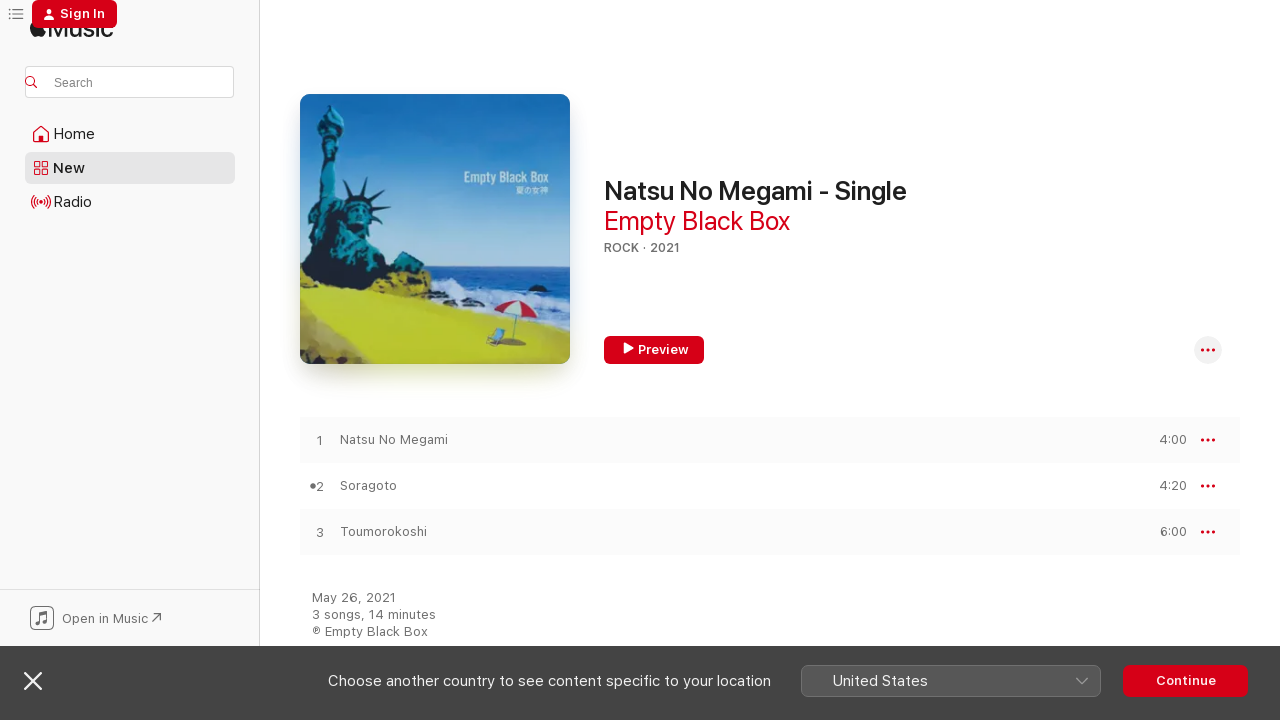

--- FILE ---
content_type: text/html
request_url: https://music.apple.com/jp/album/%E5%A4%8F%E3%81%AE%E5%A5%B3%E7%A5%9E-single/1566532000?l=en-US&ls=1
body_size: 20712
content:
<!DOCTYPE html>
<html dir="ltr" lang="en-US">
    <head>
        <!-- prettier-ignore -->
        <meta charset="utf-8">
        <!-- prettier-ignore -->
        <meta http-equiv="X-UA-Compatible" content="IE=edge">
        <!-- prettier-ignore -->
        <meta
            name="viewport"
            content="width=device-width,initial-scale=1,interactive-widget=resizes-content"
        >
        <!-- prettier-ignore -->
        <meta name="applicable-device" content="pc,mobile">
        <!-- prettier-ignore -->
        <meta name="referrer" content="strict-origin">
        <!-- prettier-ignore -->
        <link
            rel="apple-touch-icon"
            sizes="180x180"
            href="/assets/favicon/favicon-180.png"
        >
        <!-- prettier-ignore -->
        <link
            rel="icon"
            type="image/png"
            sizes="32x32"
            href="/assets/favicon/favicon-32.png"
        >
        <!-- prettier-ignore -->
        <link
            rel="icon"
            type="image/png"
            sizes="16x16"
            href="/assets/favicon/favicon-16.png"
        >
        <!-- prettier-ignore -->
        <link
            rel="mask-icon"
            href="/assets/favicon/favicon.svg"
            color="#fa233b"
        >
        <!-- prettier-ignore -->
        <link rel="manifest" href="/manifest.json">

        <title>‎Natsu No Megami - Single - Album by Empty Black Box - Apple Music</title><!-- HEAD_svelte-1cypuwr_START --><link rel="preconnect" href="//www.apple.com/wss/fonts" crossorigin="anonymous"><link rel="stylesheet" href="//www.apple.com/wss/fonts?families=SF+Pro,v4%7CSF+Pro+Icons,v1&amp;display=swap" type="text/css" referrerpolicy="strict-origin-when-cross-origin"><!-- HEAD_svelte-1cypuwr_END --><!-- HEAD_svelte-eg3hvx_START -->    <meta name="description" content="Listen to Natsu No Megami - Single by Empty Black Box on Apple Music. 2021. 3 Songs. Duration: 14 minutes."> <meta name="keywords" content="listen, Natsu No Megami - Single, Empty Black Box, music, singles, songs, Rock, streaming music, apple music"> <link rel="canonical" href="https://music.apple.com/jp/album/%E5%A4%8F%E3%81%AE%E5%A5%B3%E7%A5%9E-single/1566532000?l=en-US">   <link rel="alternate" type="application/json+oembed" href="https://music.apple.com/api/oembed?url=https%3A%2F%2Fmusic.apple.com%2Fjp%2Falbum%2F%25E5%25A4%258F%25E3%2581%25AE%25E5%25A5%25B3%25E7%25A5%259E-single%2F1566532000%3Fl%3Den-US" title="Natsu No Megami - Single by Empty Black Box on Apple Music">  <meta name="al:ios:app_store_id" content="1108187390"> <meta name="al:ios:app_name" content="Apple Music"> <meta name="apple:content_id" content="1566532000"> <meta name="apple:title" content="Natsu No Megami - Single"> <meta name="apple:description" content="Listen to Natsu No Megami - Single by Empty Black Box on Apple Music. 2021. 3 Songs. Duration: 14 minutes.">   <meta property="og:title" content="Natsu No Megami - Single by Empty Black Box on Apple Music"> <meta property="og:description" content="Album · 2021 · 3 Songs"> <meta property="og:site_name" content="Apple Music - Web Player"> <meta property="og:url" content="https://music.apple.com/jp/album/%E5%A4%8F%E3%81%AE%E5%A5%B3%E7%A5%9E-single/1566532000"> <meta property="og:image" content="https://is1-ssl.mzstatic.com/image/thumb/Music115/v4/ed/ad/03/edad03e1-3119-9f4a-26a0-483f13aade8b/bigup13207552.jpg/1200x630bf-60.jpg"> <meta property="og:image:secure_url" content="https://is1-ssl.mzstatic.com/image/thumb/Music115/v4/ed/ad/03/edad03e1-3119-9f4a-26a0-483f13aade8b/bigup13207552.jpg/1200x630bf-60.jpg"> <meta property="og:image:alt" content="Natsu No Megami - Single by Empty Black Box on Apple Music"> <meta property="og:image:width" content="1200"> <meta property="og:image:height" content="630"> <meta property="og:image:type" content="image/jpg"> <meta property="og:type" content="music.album"> <meta property="og:locale" content="en_US">  <meta property="music:song_count" content="3"> <meta property="music:song" content="https://music.apple.com/jp/song/%E5%A4%8F%E3%81%AE%E5%A5%B3%E7%A5%9E/1566532001?l=en-US"> <meta property="music:song:preview_url:secure_url" content="https://music.apple.com/jp/song/%E5%A4%8F%E3%81%AE%E5%A5%B3%E7%A5%9E/1566532001?l=en-US"> <meta property="music:song:disc" content="1"> <meta property="music:song:duration" content="PT4M"> <meta property="music:song:track" content="1">  <meta property="music:song" content="https://music.apple.com/jp/song/%E7%A9%BA%E8%A8%80/1566532002?l=en-US"> <meta property="music:song:preview_url:secure_url" content="https://music.apple.com/jp/song/%E7%A9%BA%E8%A8%80/1566532002?l=en-US"> <meta property="music:song:disc" content="1"> <meta property="music:song:duration" content="PT4M20S"> <meta property="music:song:track" content="2">  <meta property="music:song" content="https://music.apple.com/jp/song/%E3%81%A8%E3%81%86%E3%82%82%E3%82%8D%E3%81%93%E3%81%97/1566532003?l=en-US"> <meta property="music:song:preview_url:secure_url" content="https://music.apple.com/jp/song/%E3%81%A8%E3%81%86%E3%82%82%E3%82%8D%E3%81%93%E3%81%97/1566532003?l=en-US"> <meta property="music:song:disc" content="1"> <meta property="music:song:duration" content="PT6M"> <meta property="music:song:track" content="3">   <meta property="music:musician" content="https://music.apple.com/jp/artist/empty-black-box/106107600?l=en-US"> <meta property="music:release_date" content="2021-05-26T00:00:00.000Z">   <meta name="twitter:title" content="Natsu No Megami - Single by Empty Black Box on Apple Music"> <meta name="twitter:description" content="Album · 2021 · 3 Songs"> <meta name="twitter:site" content="@AppleMusic"> <meta name="twitter:image" content="https://is1-ssl.mzstatic.com/image/thumb/Music115/v4/ed/ad/03/edad03e1-3119-9f4a-26a0-483f13aade8b/bigup13207552.jpg/600x600bf-60.jpg"> <meta name="twitter:image:alt" content="Natsu No Megami - Single by Empty Black Box on Apple Music"> <meta name="twitter:card" content="summary">       <!-- HTML_TAG_START -->
                <script id=schema:music-album type="application/ld+json">
                    {"@context":"http://schema.org","@type":"MusicAlbum","name":"Natsu No Megami - Single","description":"Listen to Natsu No Megami - Single by Empty Black Box on Apple Music. 2021. 3 Songs. Duration: 14 minutes.","citation":[{"@type":"MusicAlbum","image":"https://is1-ssl.mzstatic.com/image/thumb/Music113/v4/5c/e1/b5/5ce1b516-c591-055c-6acd-746fc785a0e0/859755188729_cover.jpg/1200x630bb.jpg","url":"https://music.apple.com/jp/album/%E5%BF%83%E3%81%AB%E5%A4%AA%E9%99%BD-single/1484148446?l=en-US","name":"Kokoroni-Taiyo - Single"},{"@type":"MusicAlbum","image":"https://is1-ssl.mzstatic.com/image/thumb/Music113/v4/20/aa/fe/20aafe27-a3c3-a16e-cbda-d37fa231c56c/859755792537_cover.jpg/1200x630bb.jpg","url":"https://music.apple.com/jp/album/%E3%83%9A%E3%83%BC%E3%83%91%E3%83%BC%E3%83%A0%E3%83%BC%E3%83%B3-single/1514269257?l=en-US","name":"Paper Moon - Single"},{"@type":"MusicAlbum","image":"https://is1-ssl.mzstatic.com/image/thumb/Music113/v4/b4/87/f0/b487f020-8981-828d-9b4f-71435f951c1a/859755247129_cover.jpg/1200x630bb.jpg","url":"https://music.apple.com/jp/album/%E3%82%86%E3%81%B3%E3%81%95%E3%81%97%E3%81%A1%E3%82%83%E3%82%93-single/1488418243?l=en-US","name":"Yubisashi-Chan - Single"},{"@type":"MusicAlbum","image":"https://is1-ssl.mzstatic.com/image/thumb/Music125/v4/0a/1f/86/0a1f864d-d1ed-488d-6693-ddbea06ec2a6/bigup13223293.jpg/1200x630bb.jpg","url":"https://music.apple.com/jp/album/prototype-005-single/1572965434?l=en-US","name":"PROTOTYPE 005 - Single"},{"@type":"MusicAlbum","image":"https://is1-ssl.mzstatic.com/image/thumb/Music112/v4/0b/f7/f9/0bf7f961-1657-392d-6a86-d0de9568f280/859758913519_cover.jpg/1200x630bb.jpg","url":"https://music.apple.com/jp/album/syoumei-single/1652492385?l=en-US","name":"Syoumei - Single"},{"@type":"MusicAlbum","image":"https://is1-ssl.mzstatic.com/image/thumb/Music114/v4/60/0b/bf/600bbff2-2596-98fb-5b35-58d536568ee3/859756680734_cover.jpg/1200x630bb.jpg","url":"https://music.apple.com/jp/album/dear-mom-single/1556191996?l=en-US","name":"Dear Mom - Single"},{"@type":"MusicAlbum","image":"https://is1-ssl.mzstatic.com/image/thumb/Music116/v4/29/93/34/299334a8-887f-0bfe-ec10-7c184e65e927/859759907630_cover.png/1200x630bb.jpg","url":"https://music.apple.com/jp/album/power-single/1695265270?l=en-US","name":"Power - Single"},{"@type":"MusicAlbum","image":"https://is1-ssl.mzstatic.com/image/thumb/Music126/v4/6f/a8/94/6fa8944b-fc50-9247-8486-ad87bbc29467/24778.jpg/1200x630bb.jpg","url":"https://music.apple.com/jp/album/%E6%98%A5%E3%81%AE%E4%B8%98%E3%81%AE%E4%B8%8A%E3%81%A7-single/1692705170?l=en-US","name":"On the Hill in Spring - Single"},{"@type":"MusicAlbum","image":"https://is1-ssl.mzstatic.com/image/thumb/Music221/v4/fd/73/6f/fd736f63-4c9b-a26b-8f48-c8da8aca6017/4550708768475_cover.png/1200x630bb.jpg","url":"https://music.apple.com/jp/album/tsukitorakuda-without-main-vocal-version-single/1814334660?l=en-US","name":"Tsukitorakuda (Without Main Vocal Version) - Single"},{"@type":"MusicAlbum","image":"https://is1-ssl.mzstatic.com/image/thumb/Music113/v4/1a/e2/08/1ae20808-cae8-8f31-0152-1e07e93846cb/859755936139_cover.jpg/1200x630bb.jpg","url":"https://music.apple.com/jp/album/%E5%A4%A7%E5%88%87%E3%81%AA%E3%83%A2%E3%83%8E%E3%81%8C%E5%83%95%E3%81%AB%E3%82%82%E5%87%BA%E6%9D%A5%E3%81%9F%E3%81%AE%E3%81%A7%E3%81%99-single/1519936121?l=en-US","name":"Taisetsunamono Ga Bokunimo Dekitanodesu - Single"}],"tracks":[{"@type":"MusicRecording","name":"Natsu No Megami","duration":"PT4M","url":"https://music.apple.com/jp/song/%E5%A4%8F%E3%81%AE%E5%A5%B3%E7%A5%9E/1566532001?l=en-US","offers":{"@type":"Offer","category":"free","price":0},"audio":{"@type":"AudioObject","potentialAction":{"@type":"ListenAction","expectsAcceptanceOf":{"@type":"Offer","category":"free"},"target":{"@type":"EntryPoint","actionPlatform":"https://music.apple.com/jp/song/%E5%A4%8F%E3%81%AE%E5%A5%B3%E7%A5%9E/1566532001?l=en-US"}},"name":"Natsu No Megami","contentUrl":"https://audio-ssl.itunes.apple.com/itunes-assets/AudioPreview125/v4/46/ac/81/46ac8121-76f9-7395-49cf-a3de88aa99e9/mzaf_6566758615352867862.plus.aac.ep.m4a","duration":"PT4M","uploadDate":"2021-05-26","thumbnailUrl":"https://is1-ssl.mzstatic.com/image/thumb/Music115/v4/ed/ad/03/edad03e1-3119-9f4a-26a0-483f13aade8b/bigup13207552.jpg/1200x630bb.jpg"}},{"@type":"MusicRecording","name":"Soragoto","duration":"PT4M20S","url":"https://music.apple.com/jp/song/%E7%A9%BA%E8%A8%80/1566532002?l=en-US","offers":{"@type":"Offer","category":"free","price":0},"audio":{"@type":"AudioObject","potentialAction":{"@type":"ListenAction","expectsAcceptanceOf":{"@type":"Offer","category":"free"},"target":{"@type":"EntryPoint","actionPlatform":"https://music.apple.com/jp/song/%E7%A9%BA%E8%A8%80/1566532002?l=en-US"}},"name":"Soragoto","contentUrl":"https://audio-ssl.itunes.apple.com/itunes-assets/AudioPreview125/v4/39/38/2c/39382ce9-1f6a-b801-4eaa-c8e8b39e2a81/mzaf_26648219336496706.plus.aac.ep.m4a","duration":"PT4M20S","uploadDate":"2021-05-26","thumbnailUrl":"https://is1-ssl.mzstatic.com/image/thumb/Music115/v4/ed/ad/03/edad03e1-3119-9f4a-26a0-483f13aade8b/bigup13207552.jpg/1200x630bb.jpg"}},{"@type":"MusicRecording","name":"Toumorokoshi","duration":"PT6M","url":"https://music.apple.com/jp/song/%E3%81%A8%E3%81%86%E3%82%82%E3%82%8D%E3%81%93%E3%81%97/1566532003?l=en-US","offers":{"@type":"Offer","category":"free","price":0},"audio":{"@type":"AudioObject","potentialAction":{"@type":"ListenAction","expectsAcceptanceOf":{"@type":"Offer","category":"free"},"target":{"@type":"EntryPoint","actionPlatform":"https://music.apple.com/jp/song/%E3%81%A8%E3%81%86%E3%82%82%E3%82%8D%E3%81%93%E3%81%97/1566532003?l=en-US"}},"name":"Toumorokoshi","contentUrl":"https://audio-ssl.itunes.apple.com/itunes-assets/AudioPreview115/v4/04/14/16/04141672-d1b4-754e-4896-51ff9bed5130/mzaf_358545800568857668.plus.aac.ep.m4a","duration":"PT6M","uploadDate":"2021-05-26","thumbnailUrl":"https://is1-ssl.mzstatic.com/image/thumb/Music115/v4/ed/ad/03/edad03e1-3119-9f4a-26a0-483f13aade8b/bigup13207552.jpg/1200x630bb.jpg"}}],"workExample":[{"@type":"MusicAlbum","image":"https://is1-ssl.mzstatic.com/image/thumb/Music113/v4/1a/b5/d8/1ab5d854-0881-70ed-f381-e85dad77a7fa/bigup13084699.jpg/1200x630bb.jpg","url":"https://music.apple.com/jp/album/%E8%A9%B1%E3%82%92%E3%81%97%E3%82%88%E3%81%86-single/1510902873?l=en-US","name":"Hanashi Wo Shiyou - Single"},{"@type":"MusicAlbum","image":"https://is1-ssl.mzstatic.com/image/thumb/Music71/v4/35/f1/73/35f173ce-df0b-ad9d-2e67-747fad1e1a9d/4580204761663_cover.jpg/1200x630bb.jpg","url":"https://music.apple.com/jp/album/sevens-door/1167375930?l=en-US","name":"Seven's Door"},{"@type":"MusicAlbum","image":"https://is1-ssl.mzstatic.com/image/thumb/Music123/v4/1a/89/1d/1a891dde-134b-b742-3cc2-8250ced3aca9/bigup13090930.jpg/1200x630bb.jpg","url":"https://music.apple.com/jp/album/%E9%9B%A8-%E3%81%A8%E3%81%8D%E3%81%A9%E3%81%8D-single/1514735235?l=en-US","name":"Ame Tokidoki - Single"},{"@type":"MusicAlbum","image":"https://is1-ssl.mzstatic.com/image/thumb/Music124/v4/e4/ae/fe/e4aefe27-8825-92bd-9029-d8e1dfa9325e/bigup13117587.jpg/1200x630bb.jpg","url":"https://music.apple.com/jp/album/%E3%81%82%E3%81%AE%E3%81%AD-single/1529860049?l=en-US","name":"Anone - Single"},{"@type":"MusicAlbum","image":"https://is1-ssl.mzstatic.com/image/thumb/Music124/v4/28/66/75/286675bc-0f6f-5228-7779-d7efd124c9b7/bigup13125476.jpg/1200x630bb.jpg","url":"https://music.apple.com/jp/album/%E3%82%BF%E3%82%A4%E3%83%A0%E3%83%9E%E3%82%B7%E3%83%B3-single/1533619901?l=en-US","name":"Time Machine - Single"},{"@type":"MusicAlbum","image":"https://is1-ssl.mzstatic.com/image/thumb/Music116/v4/f1/10/43/f11043ca-c98f-9f15-6910-38d34dab4400/bigup13658070.jpg/1200x630bb.jpg","url":"https://music.apple.com/jp/album/high-position-ep/1701612172?l=en-US","name":"High Position - EP"},{"@type":"MusicAlbum","image":"https://is1-ssl.mzstatic.com/image/thumb/Music123/v4/ac/e3/64/ace3648e-b085-6efd-9342-3ae8dc1f42bd/bigup13100250.jpg/1200x630bb.jpg","url":"https://music.apple.com/jp/album/%E3%81%97%E3%81%A9%E3%82%8D%E3%82%82%E3%81%A9%E3%82%8D-single/1520519273?l=en-US","name":"Shidoro Modoro - Single"},{"@type":"MusicAlbum","image":"https://is1-ssl.mzstatic.com/image/thumb/Music125/v4/7d/c5/bf/7dc5bf2f-f36a-cfab-5491-583f7d9760c1/bigup13216362.jpg/1200x630bb.jpg","url":"https://music.apple.com/jp/album/%E6%AC%B2%E6%9C%9B%E3%83%91%E3%82%BA%E3%83%AB-single/1570605119?l=en-US","name":"Yokubou Puzzle - Single"},{"@type":"MusicAlbum","image":"https://is1-ssl.mzstatic.com/image/thumb/Music125/v4/b3/56/21/b3562176-2eab-9f60-9dc2-22d9ee8c2b04/bigup13229510.jpg/1200x630bb.jpg","url":"https://music.apple.com/jp/album/%E8%83%8C%E4%B8%AD%E5%90%88%E3%82%8F%E3%81%9B-single/1575174065?l=en-US","name":"Senaka Awase - Single"},{"@type":"MusicAlbum","image":"https://is1-ssl.mzstatic.com/image/thumb/Music114/v4/a2/5f/2d/a25f2d28-73ac-fe42-2dc9-1d08be678119/bigup13195743.jpg/1200x630bb.jpg","url":"https://music.apple.com/jp/album/%E9%9D%92%E6%98%A5%E8%AC%B3%E6%AD%8C-single/1561298333?l=en-US","name":"Seishun Ouka - Single"},{"@type":"MusicAlbum","image":"https://is1-ssl.mzstatic.com/image/thumb/Music124/v4/ae/51/16/ae5116a5-5ada-b229-8f0b-50480d83b6d1/bigup13110072.jpg/1200x630bb.jpg","url":"https://music.apple.com/jp/album/%E7%B4%94%E6%83%85%E3%83%99%E3%83%A9%E3%83%BC%E3%83%8E-single/1526092014?l=en-US","name":"Junjo Verano - Single"},{"@type":"MusicRecording","name":"Natsu No Megami","duration":"PT4M","url":"https://music.apple.com/jp/song/%E5%A4%8F%E3%81%AE%E5%A5%B3%E7%A5%9E/1566532001?l=en-US","offers":{"@type":"Offer","category":"free","price":0},"audio":{"@type":"AudioObject","potentialAction":{"@type":"ListenAction","expectsAcceptanceOf":{"@type":"Offer","category":"free"},"target":{"@type":"EntryPoint","actionPlatform":"https://music.apple.com/jp/song/%E5%A4%8F%E3%81%AE%E5%A5%B3%E7%A5%9E/1566532001?l=en-US"}},"name":"Natsu No Megami","contentUrl":"https://audio-ssl.itunes.apple.com/itunes-assets/AudioPreview125/v4/46/ac/81/46ac8121-76f9-7395-49cf-a3de88aa99e9/mzaf_6566758615352867862.plus.aac.ep.m4a","duration":"PT4M","uploadDate":"2021-05-26","thumbnailUrl":"https://is1-ssl.mzstatic.com/image/thumb/Music115/v4/ed/ad/03/edad03e1-3119-9f4a-26a0-483f13aade8b/bigup13207552.jpg/1200x630bb.jpg"}},{"@type":"MusicRecording","name":"Soragoto","duration":"PT4M20S","url":"https://music.apple.com/jp/song/%E7%A9%BA%E8%A8%80/1566532002?l=en-US","offers":{"@type":"Offer","category":"free","price":0},"audio":{"@type":"AudioObject","potentialAction":{"@type":"ListenAction","expectsAcceptanceOf":{"@type":"Offer","category":"free"},"target":{"@type":"EntryPoint","actionPlatform":"https://music.apple.com/jp/song/%E7%A9%BA%E8%A8%80/1566532002?l=en-US"}},"name":"Soragoto","contentUrl":"https://audio-ssl.itunes.apple.com/itunes-assets/AudioPreview125/v4/39/38/2c/39382ce9-1f6a-b801-4eaa-c8e8b39e2a81/mzaf_26648219336496706.plus.aac.ep.m4a","duration":"PT4M20S","uploadDate":"2021-05-26","thumbnailUrl":"https://is1-ssl.mzstatic.com/image/thumb/Music115/v4/ed/ad/03/edad03e1-3119-9f4a-26a0-483f13aade8b/bigup13207552.jpg/1200x630bb.jpg"}},{"@type":"MusicRecording","name":"Toumorokoshi","duration":"PT6M","url":"https://music.apple.com/jp/song/%E3%81%A8%E3%81%86%E3%82%82%E3%82%8D%E3%81%93%E3%81%97/1566532003?l=en-US","offers":{"@type":"Offer","category":"free","price":0},"audio":{"@type":"AudioObject","potentialAction":{"@type":"ListenAction","expectsAcceptanceOf":{"@type":"Offer","category":"free"},"target":{"@type":"EntryPoint","actionPlatform":"https://music.apple.com/jp/song/%E3%81%A8%E3%81%86%E3%82%82%E3%82%8D%E3%81%93%E3%81%97/1566532003?l=en-US"}},"name":"Toumorokoshi","contentUrl":"https://audio-ssl.itunes.apple.com/itunes-assets/AudioPreview115/v4/04/14/16/04141672-d1b4-754e-4896-51ff9bed5130/mzaf_358545800568857668.plus.aac.ep.m4a","duration":"PT6M","uploadDate":"2021-05-26","thumbnailUrl":"https://is1-ssl.mzstatic.com/image/thumb/Music115/v4/ed/ad/03/edad03e1-3119-9f4a-26a0-483f13aade8b/bigup13207552.jpg/1200x630bb.jpg"}}],"url":"https://music.apple.com/jp/album/%E5%A4%8F%E3%81%AE%E5%A5%B3%E7%A5%9E-single/1566532000?l=en-US","image":"https://is1-ssl.mzstatic.com/image/thumb/Music115/v4/ed/ad/03/edad03e1-3119-9f4a-26a0-483f13aade8b/bigup13207552.jpg/1200x630bb.jpg","potentialAction":{"@type":"ListenAction","expectsAcceptanceOf":{"@type":"Offer","category":"free"},"target":{"@type":"EntryPoint","actionPlatform":"https://music.apple.com/jp/album/%E5%A4%8F%E3%81%AE%E5%A5%B3%E7%A5%9E-single/1566532000?l=en-US"}},"genre":["Rock","Music"],"datePublished":"2021-05-26","byArtist":[{"@type":"MusicGroup","url":"https://music.apple.com/jp/artist/empty-black-box/106107600?l=en-US","name":"Empty Black Box"}]}
                </script>
                <!-- HTML_TAG_END -->    <!-- HEAD_svelte-eg3hvx_END -->
      <script type="module" crossorigin src="/assets/index~8a6f659a1b.js"></script>
      <link rel="stylesheet" href="/assets/index~99bed3cf08.css">
      <script type="module">import.meta.url;import("_").catch(()=>1);async function* g(){};window.__vite_is_modern_browser=true;</script>
      <script type="module">!function(){if(window.__vite_is_modern_browser)return;console.warn("vite: loading legacy chunks, syntax error above and the same error below should be ignored");var e=document.getElementById("vite-legacy-polyfill"),n=document.createElement("script");n.src=e.src,n.onload=function(){System.import(document.getElementById('vite-legacy-entry').getAttribute('data-src'))},document.body.appendChild(n)}();</script>
    </head>
    <body>
        <script src="/assets/focus-visible/focus-visible.min.js"></script>
        
        <script
            async
            src="/includes/js-cdn/musickit/v3/amp/musickit.js"
        ></script>
        <script
            type="module"
            async
            src="/includes/js-cdn/musickit/v3/components/musickit-components/musickit-components.esm.js"
        ></script>
        <script
            nomodule
            async
            src="/includes/js-cdn/musickit/v3/components/musickit-components/musickit-components.js"
        ></script>
        <svg style="display: none" xmlns="http://www.w3.org/2000/svg">
            <symbol id="play-circle-fill" viewBox="0 0 60 60">
                <path
                    class="icon-circle-fill__circle"
                    fill="var(--iconCircleFillBG, transparent)"
                    d="M30 60c16.411 0 30-13.617 30-30C60 13.588 46.382 0 29.971 0 13.588 0 .001 13.588.001 30c0 16.383 13.617 30 30 30Z"
                />
                <path
                    fill="var(--iconFillArrow, var(--keyColor, black))"
                    d="M24.411 41.853c-1.41.853-3.028.177-3.028-1.294V19.47c0-1.44 1.735-2.058 3.028-1.294l17.265 10.235a1.89 1.89 0 0 1 0 3.265L24.411 41.853Z"
                />
            </symbol>
        </svg>
        <div class="body-container">
              <div class="app-container svelte-t3vj1e" data-testid="app-container">   <div class="header svelte-rjjbqs" data-testid="header"><nav data-testid="navigation" class="navigation svelte-13li0vp"><div class="navigation__header svelte-13li0vp"><div data-testid="logo" class="logo svelte-1o7dz8w"> <a aria-label="Apple Music" role="img" href="https://music.apple.com/jp/home?l=en" class="svelte-1o7dz8w"><svg height="20" viewBox="0 0 83 20" width="83" xmlns="http://www.w3.org/2000/svg" class="logo" aria-hidden="true"><path d="M34.752 19.746V6.243h-.088l-5.433 13.503h-2.074L21.711 6.243h-.087v13.503h-2.548V1.399h3.235l5.833 14.621h.1l5.82-14.62h3.248v18.347h-2.56zm16.649 0h-2.586v-2.263h-.062c-.725 1.602-2.061 2.504-4.072 2.504-2.86 0-4.61-1.894-4.61-4.958V6.37h2.698v8.125c0 2.034.95 3.127 2.81 3.127 1.95 0 3.124-1.373 3.124-3.458V6.37H51.4v13.376zm7.394-13.618c3.06 0 5.046 1.73 5.134 4.196h-2.536c-.15-1.296-1.087-2.11-2.598-2.11-1.462 0-2.436.724-2.436 1.793 0 .839.6 1.41 2.023 1.741l2.136.496c2.686.636 3.71 1.704 3.71 3.636 0 2.442-2.236 4.12-5.333 4.12-3.285 0-5.26-1.64-5.509-4.183h2.673c.25 1.398 1.187 2.085 2.836 2.085 1.623 0 2.623-.687 2.623-1.78 0-.865-.487-1.373-1.924-1.704l-2.136-.508c-2.498-.585-3.735-1.806-3.735-3.75 0-2.391 2.049-4.032 5.072-4.032zM66.1 2.836c0-.878.7-1.577 1.561-1.577.862 0 1.55.7 1.55 1.577 0 .864-.688 1.576-1.55 1.576a1.573 1.573 0 0 1-1.56-1.576zm.212 3.534h2.698v13.376h-2.698zm14.089 4.603c-.275-1.424-1.324-2.556-3.085-2.556-2.086 0-3.46 1.767-3.46 4.64 0 2.938 1.386 4.642 3.485 4.642 1.66 0 2.748-.928 3.06-2.48H83C82.713 18.067 80.477 20 77.317 20c-3.76 0-6.208-2.62-6.208-6.942 0-4.247 2.448-6.93 6.183-6.93 3.385 0 5.446 2.213 5.683 4.845h-2.573zM10.824 3.189c-.698.834-1.805 1.496-2.913 1.398-.145-1.128.41-2.33 1.036-3.065C9.644.662 10.848.05 11.835 0c.121 1.178-.336 2.33-1.01 3.19zm.999 1.619c.624.049 2.425.244 3.578 1.98-.096.074-2.137 1.272-2.113 3.79.024 3.01 2.593 4.012 2.617 4.037-.024.074-.407 1.419-1.344 2.812-.817 1.224-1.657 2.422-3.002 2.447-1.297.024-1.73-.783-3.218-.783-1.489 0-1.97.758-3.194.807-1.297.048-2.28-1.297-3.097-2.52C.368 14.908-.904 10.408.825 7.375c.84-1.516 2.377-2.47 4.034-2.495 1.273-.023 2.45.857 3.218.857.769 0 2.137-1.027 3.746-.93z"></path></svg></a>   </div> <div class="search-input-wrapper svelte-nrtdem" data-testid="search-input"><div data-testid="amp-search-input" aria-controls="search-suggestions" aria-expanded="false" aria-haspopup="listbox" aria-owns="search-suggestions" class="search-input-container svelte-rg26q6" tabindex="-1" role=""><div class="flex-container svelte-rg26q6"><form id="search-input-form" class="svelte-rg26q6"><svg height="16" width="16" viewBox="0 0 16 16" class="search-svg" aria-hidden="true"><path d="M11.87 10.835c.018.015.035.03.051.047l3.864 3.863a.735.735 0 1 1-1.04 1.04l-3.863-3.864a.744.744 0 0 1-.047-.051 6.667 6.667 0 1 1 1.035-1.035zM6.667 12a5.333 5.333 0 1 0 0-10.667 5.333 5.333 0 0 0 0 10.667z"></path></svg> <input aria-autocomplete="list" aria-multiline="false" aria-controls="search-suggestions" aria-label="Search" placeholder="Search" spellcheck="false" autocomplete="off" autocorrect="off" autocapitalize="off" type="text" inputmode="search" class="search-input__text-field svelte-rg26q6" data-testid="search-input__text-field"></form> </div> <div data-testid="search-scope-bar"></div>   </div> </div></div> <div data-testid="navigation-content" class="navigation__content svelte-13li0vp" id="navigation" aria-hidden="false"><div class="navigation__scrollable-container svelte-13li0vp"><div data-testid="navigation-items-primary" class="navigation-items navigation-items--primary svelte-ng61m8"> <ul class="navigation-items__list svelte-ng61m8">  <li class="navigation-item navigation-item__home svelte-1a5yt87" aria-selected="false" data-testid="navigation-item"> <a href="https://music.apple.com/jp/home?l=en" class="navigation-item__link svelte-1a5yt87" role="button" data-testid="home" aria-pressed="false"><div class="navigation-item__content svelte-zhx7t9"> <span class="navigation-item__icon svelte-zhx7t9"> <svg width="24" height="24" viewBox="0 0 24 24" xmlns="http://www.w3.org/2000/svg" aria-hidden="true"><path d="M5.93 20.16a1.94 1.94 0 0 1-1.43-.502c-.334-.335-.502-.794-.502-1.393v-7.142c0-.362.062-.688.177-.953.123-.264.326-.529.6-.75l6.145-5.157c.176-.141.344-.247.52-.318.176-.07.362-.105.564-.105.194 0 .388.035.565.105.176.07.352.177.52.318l6.146 5.158c.273.23.467.476.59.75.124.264.177.59.177.96v7.134c0 .59-.159 1.058-.503 1.393-.335.335-.811.503-1.428.503H5.929Zm12.14-1.172c.221 0 .406-.07.547-.212a.688.688 0 0 0 .22-.511v-7.142c0-.177-.026-.344-.087-.459a.97.97 0 0 0-.265-.353l-6.154-5.149a.756.756 0 0 0-.177-.115.37.37 0 0 0-.15-.035.37.37 0 0 0-.158.035l-.177.115-6.145 5.15a.982.982 0 0 0-.274.352 1.13 1.13 0 0 0-.088.468v7.133c0 .203.08.379.23.511a.744.744 0 0 0 .546.212h12.133Zm-8.323-4.7c0-.176.062-.326.177-.432a.6.6 0 0 1 .423-.159h3.315c.176 0 .326.053.432.16s.159.255.159.431v4.973H9.756v-4.973Z"></path></svg> </span> <span class="navigation-item__label svelte-zhx7t9"> Home </span> </div></a>  </li>  <li class="navigation-item navigation-item__new svelte-1a5yt87" aria-selected="false" data-testid="navigation-item"> <a href="https://music.apple.com/jp/new?l=en" class="navigation-item__link svelte-1a5yt87" role="button" data-testid="new" aria-pressed="false"><div class="navigation-item__content svelte-zhx7t9"> <span class="navigation-item__icon svelte-zhx7t9"> <svg height="24" viewBox="0 0 24 24" width="24" aria-hidden="true"><path d="M9.92 11.354c.966 0 1.453-.487 1.453-1.49v-3.4c0-1.004-.487-1.483-1.453-1.483H6.452C5.487 4.981 5 5.46 5 6.464v3.4c0 1.003.487 1.49 1.452 1.49zm7.628 0c.965 0 1.452-.487 1.452-1.49v-3.4c0-1.004-.487-1.483-1.452-1.483h-3.46c-.974 0-1.46.479-1.46 1.483v3.4c0 1.003.486 1.49 1.46 1.49zm-7.65-1.073h-3.43c-.266 0-.396-.137-.396-.418v-3.4c0-.273.13-.41.396-.41h3.43c.265 0 .402.137.402.41v3.4c0 .281-.137.418-.403.418zm7.634 0h-3.43c-.273 0-.402-.137-.402-.418v-3.4c0-.273.129-.41.403-.41h3.43c.265 0 .395.137.395.41v3.4c0 .281-.13.418-.396.418zm-7.612 8.7c.966 0 1.453-.48 1.453-1.483v-3.407c0-.996-.487-1.483-1.453-1.483H6.452c-.965 0-1.452.487-1.452 1.483v3.407c0 1.004.487 1.483 1.452 1.483zm7.628 0c.965 0 1.452-.48 1.452-1.483v-3.407c0-.996-.487-1.483-1.452-1.483h-3.46c-.974 0-1.46.487-1.46 1.483v3.407c0 1.004.486 1.483 1.46 1.483zm-7.65-1.072h-3.43c-.266 0-.396-.137-.396-.41v-3.4c0-.282.13-.418.396-.418h3.43c.265 0 .402.136.402.418v3.4c0 .273-.137.41-.403.41zm7.634 0h-3.43c-.273 0-.402-.137-.402-.41v-3.4c0-.282.129-.418.403-.418h3.43c.265 0 .395.136.395.418v3.4c0 .273-.13.41-.396.41z" fill-opacity=".95"></path></svg> </span> <span class="navigation-item__label svelte-zhx7t9"> New </span> </div></a>  </li>  <li class="navigation-item navigation-item__radio svelte-1a5yt87" aria-selected="false" data-testid="navigation-item"> <a href="https://music.apple.com/jp/radio?l=en" class="navigation-item__link svelte-1a5yt87" role="button" data-testid="radio" aria-pressed="false"><div class="navigation-item__content svelte-zhx7t9"> <span class="navigation-item__icon svelte-zhx7t9"> <svg width="24" height="24" viewBox="0 0 24 24" xmlns="http://www.w3.org/2000/svg" aria-hidden="true"><path d="M19.359 18.57C21.033 16.818 22 14.461 22 11.89s-.967-4.93-2.641-6.68c-.276-.292-.653-.26-.868-.023-.222.246-.176.591.085.868 1.466 1.535 2.272 3.593 2.272 5.835 0 2.241-.806 4.3-2.272 5.835-.261.268-.307.621-.085.86.215.245.592.276.868-.016zm-13.85.014c.222-.238.176-.59-.085-.86-1.474-1.535-2.272-3.593-2.272-5.834 0-2.242.798-4.3 2.272-5.835.261-.277.307-.622.085-.868-.215-.238-.592-.269-.868.023C2.967 6.96 2 9.318 2 11.89s.967 4.929 2.641 6.68c.276.29.653.26.868.014zm1.957-1.873c.223-.253.162-.583-.1-.867-.951-1.068-1.473-2.45-1.473-3.954 0-1.505.522-2.887 1.474-3.954.26-.284.322-.614.1-.876-.23-.26-.622-.26-.891.039-1.175 1.274-1.827 2.963-1.827 4.79 0 1.82.652 3.517 1.827 4.784.269.3.66.307.89.038zm9.958-.038c1.175-1.267 1.827-2.964 1.827-4.783 0-1.828-.652-3.517-1.827-4.791-.269-.3-.66-.3-.89-.039-.23.262-.162.592.092.876.96 1.067 1.481 2.449 1.481 3.954 0 1.504-.522 2.886-1.481 3.954-.254.284-.323.614-.092.867.23.269.621.261.89-.038zm-8.061-1.966c.23-.26.13-.568-.092-.883-.415-.522-.63-1.197-.63-1.934 0-.737.215-1.413.63-1.943.222-.307.322-.614.092-.875s-.653-.261-.906.054a4.385 4.385 0 0 0-.968 2.764 4.38 4.38 0 0 0 .968 2.756c.253.322.675.322.906.061zm6.18-.061a4.38 4.38 0 0 0 .968-2.756 4.385 4.385 0 0 0-.968-2.764c-.253-.315-.675-.315-.906-.054-.23.261-.138.568.092.875.415.53.63 1.206.63 1.943 0 .737-.215 1.412-.63 1.934-.23.315-.322.622-.092.883s.653.261.906-.061zm-3.547-.967c.96 0 1.789-.814 1.789-1.797s-.83-1.789-1.789-1.789c-.96 0-1.781.806-1.781 1.789 0 .983.821 1.797 1.781 1.797z"></path></svg> </span> <span class="navigation-item__label svelte-zhx7t9"> Radio </span> </div></a>  </li>  <li class="navigation-item navigation-item__search svelte-1a5yt87" aria-selected="false" data-testid="navigation-item"> <a href="https://music.apple.com/jp/search?l=en" class="navigation-item__link svelte-1a5yt87" role="button" data-testid="search" aria-pressed="false"><div class="navigation-item__content svelte-zhx7t9"> <span class="navigation-item__icon svelte-zhx7t9"> <svg height="24" viewBox="0 0 24 24" width="24" aria-hidden="true"><path d="M17.979 18.553c.476 0 .813-.366.813-.835a.807.807 0 0 0-.235-.586l-3.45-3.457a5.61 5.61 0 0 0 1.158-3.413c0-3.098-2.535-5.633-5.633-5.633C7.542 4.63 5 7.156 5 10.262c0 3.098 2.534 5.632 5.632 5.632a5.614 5.614 0 0 0 3.274-1.055l3.472 3.472a.835.835 0 0 0 .6.242zm-7.347-3.875c-2.417 0-4.416-2-4.416-4.416 0-2.417 2-4.417 4.416-4.417 2.417 0 4.417 2 4.417 4.417s-2 4.416-4.417 4.416z" fill-opacity=".95"></path></svg> </span> <span class="navigation-item__label svelte-zhx7t9"> Search </span> </div></a>  </li></ul> </div>   </div> <div class="navigation__native-cta"><div slot="native-cta"><div data-testid="native-cta" class="native-cta svelte-6xh86f  native-cta--authenticated"><button class="native-cta__button svelte-6xh86f" data-testid="native-cta-button"><span class="native-cta__app-icon svelte-6xh86f"><svg width="24" height="24" xmlns="http://www.w3.org/2000/svg" xml:space="preserve" style="fill-rule:evenodd;clip-rule:evenodd;stroke-linejoin:round;stroke-miterlimit:2" viewBox="0 0 24 24" slot="app-icon" aria-hidden="true"><path d="M22.567 1.496C21.448.393 19.956.045 17.293.045H6.566c-2.508 0-4.028.376-5.12 1.465C.344 2.601 0 4.09 0 6.611v10.727c0 2.695.33 4.18 1.432 5.257 1.106 1.103 2.595 1.45 5.275 1.45h10.586c2.663 0 4.169-.347 5.274-1.45C23.656 21.504 24 20.033 24 17.338V6.752c0-2.694-.344-4.179-1.433-5.256Zm.411 4.9v11.299c0 1.898-.338 3.286-1.188 4.137-.851.864-2.256 1.191-4.141 1.191H6.35c-1.884 0-3.303-.341-4.154-1.191-.85-.851-1.174-2.239-1.174-4.137V6.54c0-2.014.324-3.445 1.16-4.295.851-.864 2.312-1.177 4.313-1.177h11.154c1.885 0 3.29.341 4.141 1.191.864.85 1.188 2.239 1.188 4.137Z" style="fill-rule:nonzero"></path><path d="M7.413 19.255c.987 0 2.48-.728 2.48-2.672v-6.385c0-.35.063-.428.378-.494l5.298-1.095c.351-.067.534.025.534.333l.035 4.286c0 .337-.182.586-.53.652l-1.014.228c-1.361.3-2.007.923-2.007 1.937 0 1.017.79 1.748 1.926 1.748.986 0 2.444-.679 2.444-2.64V5.654c0-.636-.279-.821-1.016-.66L9.646 6.298c-.448.091-.674.329-.674.699l.035 7.697c0 .336-.148.546-.446.613l-1.067.21c-1.329.266-1.986.93-1.986 1.993 0 1.017.786 1.745 1.905 1.745Z" style="fill-rule:nonzero"></path></svg></span> <span class="native-cta__label svelte-6xh86f">Open in Music</span> <span class="native-cta__arrow svelte-6xh86f"><svg height="16" width="16" viewBox="0 0 16 16" class="native-cta-action" aria-hidden="true"><path d="M1.559 16 13.795 3.764v8.962H16V0H3.274v2.205h8.962L0 14.441 1.559 16z"></path></svg></span></button> </div>  </div></div></div> </nav> </div>  <div class="player-bar player-bar__floating-player svelte-1rr9v04" data-testid="player-bar" aria-label="Music controls" aria-hidden="false">   </div>   <div id="scrollable-page" class="scrollable-page svelte-mt0bfj" data-main-content data-testid="main-section" aria-hidden="false"><main data-testid="main" class="svelte-bzjlhs"><div class="content-container svelte-bzjlhs" data-testid="content-container"><div class="search-input-wrapper svelte-nrtdem" data-testid="search-input"><div data-testid="amp-search-input" aria-controls="search-suggestions" aria-expanded="false" aria-haspopup="listbox" aria-owns="search-suggestions" class="search-input-container svelte-rg26q6" tabindex="-1" role=""><div class="flex-container svelte-rg26q6"><form id="search-input-form" class="svelte-rg26q6"><svg height="16" width="16" viewBox="0 0 16 16" class="search-svg" aria-hidden="true"><path d="M11.87 10.835c.018.015.035.03.051.047l3.864 3.863a.735.735 0 1 1-1.04 1.04l-3.863-3.864a.744.744 0 0 1-.047-.051 6.667 6.667 0 1 1 1.035-1.035zM6.667 12a5.333 5.333 0 1 0 0-10.667 5.333 5.333 0 0 0 0 10.667z"></path></svg> <input value="" aria-autocomplete="list" aria-multiline="false" aria-controls="search-suggestions" aria-label="Search" placeholder="Search" spellcheck="false" autocomplete="off" autocorrect="off" autocapitalize="off" type="text" inputmode="search" class="search-input__text-field svelte-rg26q6" data-testid="search-input__text-field"></form> </div> <div data-testid="search-scope-bar"> </div>   </div> </div>      <div class="section svelte-wa5vzl" data-testid="section-container" aria-label="Featured"> <div class="section-content svelte-wa5vzl" data-testid="section-content">  <div class="container-detail-header svelte-1uuona0 container-detail-header--no-description" data-testid="container-detail-header"><div slot="artwork"><div class="artwork__radiosity svelte-1agpw2h"> <div data-testid="artwork-component" class="artwork-component artwork-component--aspect-ratio artwork-component--orientation-square svelte-uduhys        artwork-component--has-borders" style="
            --artwork-bg-color: #0c5898;
            --aspect-ratio: 1;
            --placeholder-bg-color: #0c5898;
       ">   <picture class="svelte-uduhys"><source sizes=" (max-width:1319px) 296px,(min-width:1320px) and (max-width:1679px) 316px,316px" srcset="https://is1-ssl.mzstatic.com/image/thumb/Music115/v4/ed/ad/03/edad03e1-3119-9f4a-26a0-483f13aade8b/bigup13207552.jpg/296x296bb.webp 296w,https://is1-ssl.mzstatic.com/image/thumb/Music115/v4/ed/ad/03/edad03e1-3119-9f4a-26a0-483f13aade8b/bigup13207552.jpg/316x316bb.webp 316w,https://is1-ssl.mzstatic.com/image/thumb/Music115/v4/ed/ad/03/edad03e1-3119-9f4a-26a0-483f13aade8b/bigup13207552.jpg/592x592bb.webp 592w,https://is1-ssl.mzstatic.com/image/thumb/Music115/v4/ed/ad/03/edad03e1-3119-9f4a-26a0-483f13aade8b/bigup13207552.jpg/632x632bb.webp 632w" type="image/webp"> <source sizes=" (max-width:1319px) 296px,(min-width:1320px) and (max-width:1679px) 316px,316px" srcset="https://is1-ssl.mzstatic.com/image/thumb/Music115/v4/ed/ad/03/edad03e1-3119-9f4a-26a0-483f13aade8b/bigup13207552.jpg/296x296bb-60.jpg 296w,https://is1-ssl.mzstatic.com/image/thumb/Music115/v4/ed/ad/03/edad03e1-3119-9f4a-26a0-483f13aade8b/bigup13207552.jpg/316x316bb-60.jpg 316w,https://is1-ssl.mzstatic.com/image/thumb/Music115/v4/ed/ad/03/edad03e1-3119-9f4a-26a0-483f13aade8b/bigup13207552.jpg/592x592bb-60.jpg 592w,https://is1-ssl.mzstatic.com/image/thumb/Music115/v4/ed/ad/03/edad03e1-3119-9f4a-26a0-483f13aade8b/bigup13207552.jpg/632x632bb-60.jpg 632w" type="image/jpeg"> <img alt="" class="artwork-component__contents artwork-component__image svelte-uduhys" loading="lazy" src="/assets/artwork/1x1.gif" role="presentation" decoding="async" width="316" height="316" fetchpriority="auto" style="opacity: 1;"></picture> </div></div> <div data-testid="artwork-component" class="artwork-component artwork-component--aspect-ratio artwork-component--orientation-square svelte-uduhys        artwork-component--has-borders" style="
            --artwork-bg-color: #0c5898;
            --aspect-ratio: 1;
            --placeholder-bg-color: #0c5898;
       ">   <picture class="svelte-uduhys"><source sizes=" (max-width:1319px) 296px,(min-width:1320px) and (max-width:1679px) 316px,316px" srcset="https://is1-ssl.mzstatic.com/image/thumb/Music115/v4/ed/ad/03/edad03e1-3119-9f4a-26a0-483f13aade8b/bigup13207552.jpg/296x296bb.webp 296w,https://is1-ssl.mzstatic.com/image/thumb/Music115/v4/ed/ad/03/edad03e1-3119-9f4a-26a0-483f13aade8b/bigup13207552.jpg/316x316bb.webp 316w,https://is1-ssl.mzstatic.com/image/thumb/Music115/v4/ed/ad/03/edad03e1-3119-9f4a-26a0-483f13aade8b/bigup13207552.jpg/592x592bb.webp 592w,https://is1-ssl.mzstatic.com/image/thumb/Music115/v4/ed/ad/03/edad03e1-3119-9f4a-26a0-483f13aade8b/bigup13207552.jpg/632x632bb.webp 632w" type="image/webp"> <source sizes=" (max-width:1319px) 296px,(min-width:1320px) and (max-width:1679px) 316px,316px" srcset="https://is1-ssl.mzstatic.com/image/thumb/Music115/v4/ed/ad/03/edad03e1-3119-9f4a-26a0-483f13aade8b/bigup13207552.jpg/296x296bb-60.jpg 296w,https://is1-ssl.mzstatic.com/image/thumb/Music115/v4/ed/ad/03/edad03e1-3119-9f4a-26a0-483f13aade8b/bigup13207552.jpg/316x316bb-60.jpg 316w,https://is1-ssl.mzstatic.com/image/thumb/Music115/v4/ed/ad/03/edad03e1-3119-9f4a-26a0-483f13aade8b/bigup13207552.jpg/592x592bb-60.jpg 592w,https://is1-ssl.mzstatic.com/image/thumb/Music115/v4/ed/ad/03/edad03e1-3119-9f4a-26a0-483f13aade8b/bigup13207552.jpg/632x632bb-60.jpg 632w" type="image/jpeg"> <img alt="Natsu No Megami - Single" class="artwork-component__contents artwork-component__image svelte-uduhys" loading="lazy" src="/assets/artwork/1x1.gif" role="presentation" decoding="async" width="316" height="316" fetchpriority="auto" style="opacity: 1;"></picture> </div></div> <div class="headings svelte-1uuona0"> <h1 class="headings__title svelte-1uuona0" data-testid="non-editable-product-title"><span dir="auto">Natsu No Megami - Single</span> <span class="headings__badges svelte-1uuona0">   </span></h1> <div class="headings__subtitles svelte-1uuona0" data-testid="product-subtitles"> <a data-testid="click-action" class="click-action svelte-c0t0j2" href="https://music.apple.com/jp/artist/empty-black-box/106107600?l=en-US">Empty Black Box</a> </div> <div class="headings__tertiary-titles"> </div> <div class="headings__metadata-bottom svelte-1uuona0">ROCK · 2021 </div></div>  <div class="primary-actions svelte-1uuona0"><div class="primary-actions__button primary-actions__button--play svelte-1uuona0"><div data-testid="button-action" class="button svelte-rka6wn primary"><button data-testid="click-action" class="click-action svelte-c0t0j2" aria-label="" ><span class="icon svelte-rka6wn" data-testid="play-icon"><svg height="16" viewBox="0 0 16 16" width="16"><path d="m4.4 15.14 10.386-6.096c.842-.459.794-1.64 0-2.097L4.401.85c-.87-.53-2-.12-2 .82v12.625c0 .966 1.06 1.4 2 .844z"></path></svg></span>  Preview</button> </div> </div> <div class="primary-actions__button primary-actions__button--shuffle svelte-1uuona0"> </div></div> <div class="secondary-actions svelte-1uuona0"><div class="secondary-actions svelte-1agpw2h" slot="secondary-actions">  <div class="cloud-buttons svelte-u0auos" data-testid="cloud-buttons">  <amp-contextual-menu-button config="[object Object]" class="svelte-1sn4kz"> <span aria-label="MORE" class="more-button svelte-1sn4kz more-button--platter" data-testid="more-button" slot="trigger-content"><svg width="28" height="28" viewBox="0 0 28 28" class="glyph" xmlns="http://www.w3.org/2000/svg"><circle fill="var(--iconCircleFill, transparent)" cx="14" cy="14" r="14"></circle><path fill="var(--iconEllipsisFill, white)" d="M10.105 14c0-.87-.687-1.55-1.564-1.55-.862 0-1.557.695-1.557 1.55 0 .848.695 1.55 1.557 1.55.855 0 1.564-.702 1.564-1.55zm5.437 0c0-.87-.68-1.55-1.542-1.55A1.55 1.55 0 0012.45 14c0 .848.695 1.55 1.55 1.55.848 0 1.542-.702 1.542-1.55zm5.474 0c0-.87-.687-1.55-1.557-1.55-.87 0-1.564.695-1.564 1.55 0 .848.694 1.55 1.564 1.55.848 0 1.557-.702 1.557-1.55z"></path></svg></span> </amp-contextual-menu-button></div></div></div></div> </div>   </div><div class="section svelte-wa5vzl" data-testid="section-container"> <div class="section-content svelte-wa5vzl" data-testid="section-content">  <div class="placeholder-table svelte-wa5vzl"> <div><div class="placeholder-row svelte-wa5vzl placeholder-row--even placeholder-row--album"></div><div class="placeholder-row svelte-wa5vzl  placeholder-row--album"></div><div class="placeholder-row svelte-wa5vzl placeholder-row--even placeholder-row--album"></div></div></div> </div>   </div><div class="section svelte-wa5vzl" data-testid="section-container"> <div class="section-content svelte-wa5vzl" data-testid="section-content"> <div class="tracklist-footer svelte-1tm9k9g tracklist-footer--album" data-testid="tracklist-footer"><div class="footer-body svelte-1tm9k9g"><p class="description svelte-1tm9k9g" data-testid="tracklist-footer-description">May 26, 2021
3 songs, 14 minutes
℗ Empty Black Box</p>  <div class="tracklist-footer__native-cta-wrapper svelte-1tm9k9g"><div class="button svelte-yk984v       button--text-button" data-testid="button-base-wrapper"><button data-testid="button-base" aria-label="Also available in the iTunes Store" type="button"  class="svelte-yk984v link"> Also available in the iTunes Store <svg height="16" width="16" viewBox="0 0 16 16" class="web-to-native__action" aria-hidden="true" data-testid="cta-button-arrow-icon"><path d="M1.559 16 13.795 3.764v8.962H16V0H3.274v2.205h8.962L0 14.441 1.559 16z"></path></svg> </button> </div></div></div> <div class="tracklist-footer__friends svelte-1tm9k9g"> </div></div></div>   </div><div class="section svelte-wa5vzl      section--alternate" data-testid="section-container"> <div class="section-content svelte-wa5vzl" data-testid="section-content"> <div class="spacer-wrapper svelte-14fis98"></div></div>   </div><div class="section svelte-wa5vzl      section--alternate" data-testid="section-container" aria-label="More By Empty Black Box"> <div class="section-content svelte-wa5vzl" data-testid="section-content"><div class="header svelte-rnrb59">  <div class="header-title-wrapper svelte-rnrb59">   <h2 class="title svelte-rnrb59" data-testid="header-title"><span class="dir-wrapper" dir="auto">More By Empty Black Box</span></h2> </div>   </div>   <div class="svelte-1dd7dqt shelf"><section data-testid="shelf-component" class="shelf-grid shelf-grid--onhover svelte-12rmzef" style="
            --grid-max-content-xsmall: 144px; --grid-column-gap-xsmall: 10px; --grid-row-gap-xsmall: 24px; --grid-small: 4; --grid-column-gap-small: 20px; --grid-row-gap-small: 24px; --grid-medium: 5; --grid-column-gap-medium: 20px; --grid-row-gap-medium: 24px; --grid-large: 6; --grid-column-gap-large: 20px; --grid-row-gap-large: 24px; --grid-xlarge: 6; --grid-column-gap-xlarge: 20px; --grid-row-gap-xlarge: 24px;
            --grid-type: G;
            --grid-rows: 1;
            --standard-lockup-shadow-offset: 15px;
            
        "> <div class="shelf-grid__body svelte-12rmzef" data-testid="shelf-body">   <button disabled aria-label="Previous Page" type="button" class="shelf-grid-nav__arrow shelf-grid-nav__arrow--left svelte-1xmivhv" data-testid="shelf-button-left" style="--offset: 
                        calc(25px * -1);
                    ;"><svg viewBox="0 0 9 31" xmlns="http://www.w3.org/2000/svg"><path d="M5.275 29.46a1.61 1.61 0 0 0 1.456 1.077c1.018 0 1.772-.737 1.772-1.737 0-.526-.277-1.186-.449-1.62l-4.68-11.912L8.05 3.363c.172-.442.45-1.116.45-1.625A1.702 1.702 0 0 0 6.728.002a1.603 1.603 0 0 0-1.456 1.09L.675 12.774c-.301.775-.677 1.744-.677 2.495 0 .754.376 1.705.677 2.498L5.272 29.46Z"></path></svg></button> <ul slot="shelf-content" class="shelf-grid__list shelf-grid__list--grid-type-G shelf-grid__list--grid-rows-1 svelte-12rmzef" role="list" tabindex="-1" data-testid="shelf-item-list">   <li class="shelf-grid__list-item svelte-12rmzef" data-index="0" aria-hidden="true"><div class="svelte-12rmzef"><div class="square-lockup-wrapper" data-testid="square-lockup-wrapper">  <div class="product-lockup svelte-1tr6noh" aria-label="Hanashi Wo Shiyou - Single, 2020" data-testid="product-lockup"><div class="product-lockup__artwork svelte-1tr6noh has-controls" aria-hidden="false"> <div data-testid="artwork-component" class="artwork-component artwork-component--aspect-ratio artwork-component--orientation-square svelte-uduhys    artwork-component--fullwidth    artwork-component--has-borders" style="
            --artwork-bg-color: #1b0d18;
            --aspect-ratio: 1;
            --placeholder-bg-color: #1b0d18;
       ">   <picture class="svelte-uduhys"><source sizes=" (max-width:1319px) 296px,(min-width:1320px) and (max-width:1679px) 316px,316px" srcset="https://is1-ssl.mzstatic.com/image/thumb/Music113/v4/1a/b5/d8/1ab5d854-0881-70ed-f381-e85dad77a7fa/bigup13084699.jpg/296x296bf.webp 296w,https://is1-ssl.mzstatic.com/image/thumb/Music113/v4/1a/b5/d8/1ab5d854-0881-70ed-f381-e85dad77a7fa/bigup13084699.jpg/316x316bf.webp 316w,https://is1-ssl.mzstatic.com/image/thumb/Music113/v4/1a/b5/d8/1ab5d854-0881-70ed-f381-e85dad77a7fa/bigup13084699.jpg/592x592bf.webp 592w,https://is1-ssl.mzstatic.com/image/thumb/Music113/v4/1a/b5/d8/1ab5d854-0881-70ed-f381-e85dad77a7fa/bigup13084699.jpg/632x632bf.webp 632w" type="image/webp"> <source sizes=" (max-width:1319px) 296px,(min-width:1320px) and (max-width:1679px) 316px,316px" srcset="https://is1-ssl.mzstatic.com/image/thumb/Music113/v4/1a/b5/d8/1ab5d854-0881-70ed-f381-e85dad77a7fa/bigup13084699.jpg/296x296bf-60.jpg 296w,https://is1-ssl.mzstatic.com/image/thumb/Music113/v4/1a/b5/d8/1ab5d854-0881-70ed-f381-e85dad77a7fa/bigup13084699.jpg/316x316bf-60.jpg 316w,https://is1-ssl.mzstatic.com/image/thumb/Music113/v4/1a/b5/d8/1ab5d854-0881-70ed-f381-e85dad77a7fa/bigup13084699.jpg/592x592bf-60.jpg 592w,https://is1-ssl.mzstatic.com/image/thumb/Music113/v4/1a/b5/d8/1ab5d854-0881-70ed-f381-e85dad77a7fa/bigup13084699.jpg/632x632bf-60.jpg 632w" type="image/jpeg"> <img alt="Hanashi Wo Shiyou - Single" class="artwork-component__contents artwork-component__image svelte-uduhys" loading="lazy" src="/assets/artwork/1x1.gif" role="presentation" decoding="async" width="316" height="316" fetchpriority="auto" style="opacity: 1;"></picture> </div> <div class="square-lockup__social svelte-152pqr7" slot="artwork-metadata-overlay"></div> <div data-testid="lockup-control" class="product-lockup__controls svelte-1tr6noh"><a class="product-lockup__link svelte-1tr6noh" data-testid="product-lockup-link" aria-label="Hanashi Wo Shiyou - Single, 2020" href="https://music.apple.com/jp/album/%E8%A9%B1%E3%82%92%E3%81%97%E3%82%88%E3%81%86-single/1510902873?l=en-US">Hanashi Wo Shiyou - Single</a> <div data-testid="play-button" class="product-lockup__play-button svelte-1tr6noh"><button aria-label="Play Hanashi Wo Shiyou - Single" class="play-button svelte-19j07e7 play-button--platter" data-testid="play-button"><svg aria-hidden="true" class="icon play-svg" data-testid="play-icon" iconState="play"><use href="#play-circle-fill"></use></svg> </button> </div> <div data-testid="context-button" class="product-lockup__context-button svelte-1tr6noh"><div slot="context-button"><amp-contextual-menu-button config="[object Object]" class="svelte-1sn4kz"> <span aria-label="MORE" class="more-button svelte-1sn4kz more-button--platter  more-button--material" data-testid="more-button" slot="trigger-content"><svg width="28" height="28" viewBox="0 0 28 28" class="glyph" xmlns="http://www.w3.org/2000/svg"><circle fill="var(--iconCircleFill, transparent)" cx="14" cy="14" r="14"></circle><path fill="var(--iconEllipsisFill, white)" d="M10.105 14c0-.87-.687-1.55-1.564-1.55-.862 0-1.557.695-1.557 1.55 0 .848.695 1.55 1.557 1.55.855 0 1.564-.702 1.564-1.55zm5.437 0c0-.87-.68-1.55-1.542-1.55A1.55 1.55 0 0012.45 14c0 .848.695 1.55 1.55 1.55.848 0 1.542-.702 1.542-1.55zm5.474 0c0-.87-.687-1.55-1.557-1.55-.87 0-1.564.695-1.564 1.55 0 .848.694 1.55 1.564 1.55.848 0 1.557-.702 1.557-1.55z"></path></svg></span> </amp-contextual-menu-button></div></div></div></div> <div class="product-lockup__content svelte-1tr6noh"> <div class="product-lockup__content-details svelte-1tr6noh product-lockup__content-details--no-subtitle-link" dir="auto"><div class="product-lockup__title-link svelte-1tr6noh product-lockup__title-link--multiline"> <div class="multiline-clamp svelte-1a7gcr6 multiline-clamp--overflow   multiline-clamp--with-badge" style="--mc-lineClamp: var(--defaultClampOverride, 2);" role="text"> <span class="multiline-clamp__text svelte-1a7gcr6"><a href="https://music.apple.com/jp/album/%E8%A9%B1%E3%82%92%E3%81%97%E3%82%88%E3%81%86-single/1510902873?l=en-US" data-testid="product-lockup-title" class="product-lockup__title svelte-1tr6noh">Hanashi Wo Shiyou - Single</a></span><span class="multiline-clamp__badge svelte-1a7gcr6">  </span> </div> </div>  <p data-testid="product-lockup-subtitles" class="product-lockup__subtitle-links svelte-1tr6noh  product-lockup__subtitle-links--singlet"> <div class="multiline-clamp svelte-1a7gcr6 multiline-clamp--overflow" style="--mc-lineClamp: var(--defaultClampOverride, 1);" role="text"> <span class="multiline-clamp__text svelte-1a7gcr6"> <span data-testid="product-lockup-subtitle" class="product-lockup__subtitle svelte-1tr6noh">2020</span></span> </div></p></div></div> </div> </div> </div></li>   <li class="shelf-grid__list-item svelte-12rmzef" data-index="1" aria-hidden="true"><div class="svelte-12rmzef"><div class="square-lockup-wrapper" data-testid="square-lockup-wrapper">  <div class="product-lockup svelte-1tr6noh" aria-label="Seven's Door, 2016" data-testid="product-lockup"><div class="product-lockup__artwork svelte-1tr6noh has-controls" aria-hidden="false"> <div data-testid="artwork-component" class="artwork-component artwork-component--aspect-ratio artwork-component--orientation-square svelte-uduhys    artwork-component--fullwidth    artwork-component--has-borders" style="
            --artwork-bg-color: #2f160e;
            --aspect-ratio: 1;
            --placeholder-bg-color: #2f160e;
       ">   <picture class="svelte-uduhys"><source sizes=" (max-width:1319px) 296px,(min-width:1320px) and (max-width:1679px) 316px,316px" srcset="https://is1-ssl.mzstatic.com/image/thumb/Music71/v4/35/f1/73/35f173ce-df0b-ad9d-2e67-747fad1e1a9d/4580204761663_cover.jpg/296x296bf.webp 296w,https://is1-ssl.mzstatic.com/image/thumb/Music71/v4/35/f1/73/35f173ce-df0b-ad9d-2e67-747fad1e1a9d/4580204761663_cover.jpg/316x316bf.webp 316w,https://is1-ssl.mzstatic.com/image/thumb/Music71/v4/35/f1/73/35f173ce-df0b-ad9d-2e67-747fad1e1a9d/4580204761663_cover.jpg/592x592bf.webp 592w,https://is1-ssl.mzstatic.com/image/thumb/Music71/v4/35/f1/73/35f173ce-df0b-ad9d-2e67-747fad1e1a9d/4580204761663_cover.jpg/632x632bf.webp 632w" type="image/webp"> <source sizes=" (max-width:1319px) 296px,(min-width:1320px) and (max-width:1679px) 316px,316px" srcset="https://is1-ssl.mzstatic.com/image/thumb/Music71/v4/35/f1/73/35f173ce-df0b-ad9d-2e67-747fad1e1a9d/4580204761663_cover.jpg/296x296bf-60.jpg 296w,https://is1-ssl.mzstatic.com/image/thumb/Music71/v4/35/f1/73/35f173ce-df0b-ad9d-2e67-747fad1e1a9d/4580204761663_cover.jpg/316x316bf-60.jpg 316w,https://is1-ssl.mzstatic.com/image/thumb/Music71/v4/35/f1/73/35f173ce-df0b-ad9d-2e67-747fad1e1a9d/4580204761663_cover.jpg/592x592bf-60.jpg 592w,https://is1-ssl.mzstatic.com/image/thumb/Music71/v4/35/f1/73/35f173ce-df0b-ad9d-2e67-747fad1e1a9d/4580204761663_cover.jpg/632x632bf-60.jpg 632w" type="image/jpeg"> <img alt="Seven's Door" class="artwork-component__contents artwork-component__image svelte-uduhys" loading="lazy" src="/assets/artwork/1x1.gif" role="presentation" decoding="async" width="316" height="316" fetchpriority="auto" style="opacity: 1;"></picture> </div> <div class="square-lockup__social svelte-152pqr7" slot="artwork-metadata-overlay"></div> <div data-testid="lockup-control" class="product-lockup__controls svelte-1tr6noh"><a class="product-lockup__link svelte-1tr6noh" data-testid="product-lockup-link" aria-label="Seven's Door, 2016" href="https://music.apple.com/jp/album/sevens-door/1167375930?l=en-US">Seven's Door</a> <div data-testid="play-button" class="product-lockup__play-button svelte-1tr6noh"><button aria-label="Play Seven's Door" class="play-button svelte-19j07e7 play-button--platter" data-testid="play-button"><svg aria-hidden="true" class="icon play-svg" data-testid="play-icon" iconState="play"><use href="#play-circle-fill"></use></svg> </button> </div> <div data-testid="context-button" class="product-lockup__context-button svelte-1tr6noh"><div slot="context-button"><amp-contextual-menu-button config="[object Object]" class="svelte-1sn4kz"> <span aria-label="MORE" class="more-button svelte-1sn4kz more-button--platter  more-button--material" data-testid="more-button" slot="trigger-content"><svg width="28" height="28" viewBox="0 0 28 28" class="glyph" xmlns="http://www.w3.org/2000/svg"><circle fill="var(--iconCircleFill, transparent)" cx="14" cy="14" r="14"></circle><path fill="var(--iconEllipsisFill, white)" d="M10.105 14c0-.87-.687-1.55-1.564-1.55-.862 0-1.557.695-1.557 1.55 0 .848.695 1.55 1.557 1.55.855 0 1.564-.702 1.564-1.55zm5.437 0c0-.87-.68-1.55-1.542-1.55A1.55 1.55 0 0012.45 14c0 .848.695 1.55 1.55 1.55.848 0 1.542-.702 1.542-1.55zm5.474 0c0-.87-.687-1.55-1.557-1.55-.87 0-1.564.695-1.564 1.55 0 .848.694 1.55 1.564 1.55.848 0 1.557-.702 1.557-1.55z"></path></svg></span> </amp-contextual-menu-button></div></div></div></div> <div class="product-lockup__content svelte-1tr6noh"> <div class="product-lockup__content-details svelte-1tr6noh product-lockup__content-details--no-subtitle-link" dir="auto"><div class="product-lockup__title-link svelte-1tr6noh product-lockup__title-link--multiline"> <div class="multiline-clamp svelte-1a7gcr6 multiline-clamp--overflow   multiline-clamp--with-badge" style="--mc-lineClamp: var(--defaultClampOverride, 2);" role="text"> <span class="multiline-clamp__text svelte-1a7gcr6"><a href="https://music.apple.com/jp/album/sevens-door/1167375930?l=en-US" data-testid="product-lockup-title" class="product-lockup__title svelte-1tr6noh">Seven's Door</a></span><span class="multiline-clamp__badge svelte-1a7gcr6">  </span> </div> </div>  <p data-testid="product-lockup-subtitles" class="product-lockup__subtitle-links svelte-1tr6noh  product-lockup__subtitle-links--singlet"> <div class="multiline-clamp svelte-1a7gcr6 multiline-clamp--overflow" style="--mc-lineClamp: var(--defaultClampOverride, 1);" role="text"> <span class="multiline-clamp__text svelte-1a7gcr6"> <span data-testid="product-lockup-subtitle" class="product-lockup__subtitle svelte-1tr6noh">2016</span></span> </div></p></div></div> </div> </div> </div></li>   <li class="shelf-grid__list-item svelte-12rmzef" data-index="2" aria-hidden="true"><div class="svelte-12rmzef"><div class="square-lockup-wrapper" data-testid="square-lockup-wrapper">  <div class="product-lockup svelte-1tr6noh" aria-label="Ame Tokidoki - Single, 2020" data-testid="product-lockup"><div class="product-lockup__artwork svelte-1tr6noh has-controls" aria-hidden="false"> <div data-testid="artwork-component" class="artwork-component artwork-component--aspect-ratio artwork-component--orientation-square svelte-uduhys    artwork-component--fullwidth    artwork-component--has-borders" style="
            --artwork-bg-color: #d7e6fd;
            --aspect-ratio: 1;
            --placeholder-bg-color: #d7e6fd;
       ">   <picture class="svelte-uduhys"><source sizes=" (max-width:1319px) 296px,(min-width:1320px) and (max-width:1679px) 316px,316px" srcset="https://is1-ssl.mzstatic.com/image/thumb/Music123/v4/1a/89/1d/1a891dde-134b-b742-3cc2-8250ced3aca9/bigup13090930.jpg/296x296bf.webp 296w,https://is1-ssl.mzstatic.com/image/thumb/Music123/v4/1a/89/1d/1a891dde-134b-b742-3cc2-8250ced3aca9/bigup13090930.jpg/316x316bf.webp 316w,https://is1-ssl.mzstatic.com/image/thumb/Music123/v4/1a/89/1d/1a891dde-134b-b742-3cc2-8250ced3aca9/bigup13090930.jpg/592x592bf.webp 592w,https://is1-ssl.mzstatic.com/image/thumb/Music123/v4/1a/89/1d/1a891dde-134b-b742-3cc2-8250ced3aca9/bigup13090930.jpg/632x632bf.webp 632w" type="image/webp"> <source sizes=" (max-width:1319px) 296px,(min-width:1320px) and (max-width:1679px) 316px,316px" srcset="https://is1-ssl.mzstatic.com/image/thumb/Music123/v4/1a/89/1d/1a891dde-134b-b742-3cc2-8250ced3aca9/bigup13090930.jpg/296x296bf-60.jpg 296w,https://is1-ssl.mzstatic.com/image/thumb/Music123/v4/1a/89/1d/1a891dde-134b-b742-3cc2-8250ced3aca9/bigup13090930.jpg/316x316bf-60.jpg 316w,https://is1-ssl.mzstatic.com/image/thumb/Music123/v4/1a/89/1d/1a891dde-134b-b742-3cc2-8250ced3aca9/bigup13090930.jpg/592x592bf-60.jpg 592w,https://is1-ssl.mzstatic.com/image/thumb/Music123/v4/1a/89/1d/1a891dde-134b-b742-3cc2-8250ced3aca9/bigup13090930.jpg/632x632bf-60.jpg 632w" type="image/jpeg"> <img alt="Ame Tokidoki - Single" class="artwork-component__contents artwork-component__image svelte-uduhys" loading="lazy" src="/assets/artwork/1x1.gif" role="presentation" decoding="async" width="316" height="316" fetchpriority="auto" style="opacity: 1;"></picture> </div> <div class="square-lockup__social svelte-152pqr7" slot="artwork-metadata-overlay"></div> <div data-testid="lockup-control" class="product-lockup__controls svelte-1tr6noh"><a class="product-lockup__link svelte-1tr6noh" data-testid="product-lockup-link" aria-label="Ame Tokidoki - Single, 2020" href="https://music.apple.com/jp/album/%E9%9B%A8-%E3%81%A8%E3%81%8D%E3%81%A9%E3%81%8D-single/1514735235?l=en-US">Ame Tokidoki - Single</a> <div data-testid="play-button" class="product-lockup__play-button svelte-1tr6noh"><button aria-label="Play Ame Tokidoki - Single" class="play-button svelte-19j07e7 play-button--platter" data-testid="play-button"><svg aria-hidden="true" class="icon play-svg" data-testid="play-icon" iconState="play"><use href="#play-circle-fill"></use></svg> </button> </div> <div data-testid="context-button" class="product-lockup__context-button svelte-1tr6noh"><div slot="context-button"><amp-contextual-menu-button config="[object Object]" class="svelte-1sn4kz"> <span aria-label="MORE" class="more-button svelte-1sn4kz more-button--platter  more-button--material" data-testid="more-button" slot="trigger-content"><svg width="28" height="28" viewBox="0 0 28 28" class="glyph" xmlns="http://www.w3.org/2000/svg"><circle fill="var(--iconCircleFill, transparent)" cx="14" cy="14" r="14"></circle><path fill="var(--iconEllipsisFill, white)" d="M10.105 14c0-.87-.687-1.55-1.564-1.55-.862 0-1.557.695-1.557 1.55 0 .848.695 1.55 1.557 1.55.855 0 1.564-.702 1.564-1.55zm5.437 0c0-.87-.68-1.55-1.542-1.55A1.55 1.55 0 0012.45 14c0 .848.695 1.55 1.55 1.55.848 0 1.542-.702 1.542-1.55zm5.474 0c0-.87-.687-1.55-1.557-1.55-.87 0-1.564.695-1.564 1.55 0 .848.694 1.55 1.564 1.55.848 0 1.557-.702 1.557-1.55z"></path></svg></span> </amp-contextual-menu-button></div></div></div></div> <div class="product-lockup__content svelte-1tr6noh"> <div class="product-lockup__content-details svelte-1tr6noh product-lockup__content-details--no-subtitle-link" dir="auto"><div class="product-lockup__title-link svelte-1tr6noh product-lockup__title-link--multiline"> <div class="multiline-clamp svelte-1a7gcr6 multiline-clamp--overflow   multiline-clamp--with-badge" style="--mc-lineClamp: var(--defaultClampOverride, 2);" role="text"> <span class="multiline-clamp__text svelte-1a7gcr6"><a href="https://music.apple.com/jp/album/%E9%9B%A8-%E3%81%A8%E3%81%8D%E3%81%A9%E3%81%8D-single/1514735235?l=en-US" data-testid="product-lockup-title" class="product-lockup__title svelte-1tr6noh">Ame Tokidoki - Single</a></span><span class="multiline-clamp__badge svelte-1a7gcr6">  </span> </div> </div>  <p data-testid="product-lockup-subtitles" class="product-lockup__subtitle-links svelte-1tr6noh  product-lockup__subtitle-links--singlet"> <div class="multiline-clamp svelte-1a7gcr6 multiline-clamp--overflow" style="--mc-lineClamp: var(--defaultClampOverride, 1);" role="text"> <span class="multiline-clamp__text svelte-1a7gcr6"> <span data-testid="product-lockup-subtitle" class="product-lockup__subtitle svelte-1tr6noh">2020</span></span> </div></p></div></div> </div> </div> </div></li>   <li class="shelf-grid__list-item svelte-12rmzef" data-index="3" aria-hidden="true"><div class="svelte-12rmzef"><div class="square-lockup-wrapper" data-testid="square-lockup-wrapper">  <div class="product-lockup svelte-1tr6noh" aria-label="Anone - Single, 2020" data-testid="product-lockup"><div class="product-lockup__artwork svelte-1tr6noh has-controls" aria-hidden="false"> <div data-testid="artwork-component" class="artwork-component artwork-component--aspect-ratio artwork-component--orientation-square svelte-uduhys    artwork-component--fullwidth    artwork-component--has-borders" style="
            --artwork-bg-color: #64624e;
            --aspect-ratio: 1;
            --placeholder-bg-color: #64624e;
       ">   <picture class="svelte-uduhys"><source sizes=" (max-width:1319px) 296px,(min-width:1320px) and (max-width:1679px) 316px,316px" srcset="https://is1-ssl.mzstatic.com/image/thumb/Music124/v4/e4/ae/fe/e4aefe27-8825-92bd-9029-d8e1dfa9325e/bigup13117587.jpg/296x296bf.webp 296w,https://is1-ssl.mzstatic.com/image/thumb/Music124/v4/e4/ae/fe/e4aefe27-8825-92bd-9029-d8e1dfa9325e/bigup13117587.jpg/316x316bf.webp 316w,https://is1-ssl.mzstatic.com/image/thumb/Music124/v4/e4/ae/fe/e4aefe27-8825-92bd-9029-d8e1dfa9325e/bigup13117587.jpg/592x592bf.webp 592w,https://is1-ssl.mzstatic.com/image/thumb/Music124/v4/e4/ae/fe/e4aefe27-8825-92bd-9029-d8e1dfa9325e/bigup13117587.jpg/632x632bf.webp 632w" type="image/webp"> <source sizes=" (max-width:1319px) 296px,(min-width:1320px) and (max-width:1679px) 316px,316px" srcset="https://is1-ssl.mzstatic.com/image/thumb/Music124/v4/e4/ae/fe/e4aefe27-8825-92bd-9029-d8e1dfa9325e/bigup13117587.jpg/296x296bf-60.jpg 296w,https://is1-ssl.mzstatic.com/image/thumb/Music124/v4/e4/ae/fe/e4aefe27-8825-92bd-9029-d8e1dfa9325e/bigup13117587.jpg/316x316bf-60.jpg 316w,https://is1-ssl.mzstatic.com/image/thumb/Music124/v4/e4/ae/fe/e4aefe27-8825-92bd-9029-d8e1dfa9325e/bigup13117587.jpg/592x592bf-60.jpg 592w,https://is1-ssl.mzstatic.com/image/thumb/Music124/v4/e4/ae/fe/e4aefe27-8825-92bd-9029-d8e1dfa9325e/bigup13117587.jpg/632x632bf-60.jpg 632w" type="image/jpeg"> <img alt="Anone - Single" class="artwork-component__contents artwork-component__image svelte-uduhys" loading="lazy" src="/assets/artwork/1x1.gif" role="presentation" decoding="async" width="316" height="316" fetchpriority="auto" style="opacity: 1;"></picture> </div> <div class="square-lockup__social svelte-152pqr7" slot="artwork-metadata-overlay"></div> <div data-testid="lockup-control" class="product-lockup__controls svelte-1tr6noh"><a class="product-lockup__link svelte-1tr6noh" data-testid="product-lockup-link" aria-label="Anone - Single, 2020" href="https://music.apple.com/jp/album/%E3%81%82%E3%81%AE%E3%81%AD-single/1529860049?l=en-US">Anone - Single</a> <div data-testid="play-button" class="product-lockup__play-button svelte-1tr6noh"><button aria-label="Play Anone - Single" class="play-button svelte-19j07e7 play-button--platter" data-testid="play-button"><svg aria-hidden="true" class="icon play-svg" data-testid="play-icon" iconState="play"><use href="#play-circle-fill"></use></svg> </button> </div> <div data-testid="context-button" class="product-lockup__context-button svelte-1tr6noh"><div slot="context-button"><amp-contextual-menu-button config="[object Object]" class="svelte-1sn4kz"> <span aria-label="MORE" class="more-button svelte-1sn4kz more-button--platter  more-button--material" data-testid="more-button" slot="trigger-content"><svg width="28" height="28" viewBox="0 0 28 28" class="glyph" xmlns="http://www.w3.org/2000/svg"><circle fill="var(--iconCircleFill, transparent)" cx="14" cy="14" r="14"></circle><path fill="var(--iconEllipsisFill, white)" d="M10.105 14c0-.87-.687-1.55-1.564-1.55-.862 0-1.557.695-1.557 1.55 0 .848.695 1.55 1.557 1.55.855 0 1.564-.702 1.564-1.55zm5.437 0c0-.87-.68-1.55-1.542-1.55A1.55 1.55 0 0012.45 14c0 .848.695 1.55 1.55 1.55.848 0 1.542-.702 1.542-1.55zm5.474 0c0-.87-.687-1.55-1.557-1.55-.87 0-1.564.695-1.564 1.55 0 .848.694 1.55 1.564 1.55.848 0 1.557-.702 1.557-1.55z"></path></svg></span> </amp-contextual-menu-button></div></div></div></div> <div class="product-lockup__content svelte-1tr6noh"> <div class="product-lockup__content-details svelte-1tr6noh product-lockup__content-details--no-subtitle-link" dir="auto"><div class="product-lockup__title-link svelte-1tr6noh product-lockup__title-link--multiline"> <div class="multiline-clamp svelte-1a7gcr6 multiline-clamp--overflow   multiline-clamp--with-badge" style="--mc-lineClamp: var(--defaultClampOverride, 2);" role="text"> <span class="multiline-clamp__text svelte-1a7gcr6"><a href="https://music.apple.com/jp/album/%E3%81%82%E3%81%AE%E3%81%AD-single/1529860049?l=en-US" data-testid="product-lockup-title" class="product-lockup__title svelte-1tr6noh">Anone - Single</a></span><span class="multiline-clamp__badge svelte-1a7gcr6">  </span> </div> </div>  <p data-testid="product-lockup-subtitles" class="product-lockup__subtitle-links svelte-1tr6noh  product-lockup__subtitle-links--singlet"> <div class="multiline-clamp svelte-1a7gcr6 multiline-clamp--overflow" style="--mc-lineClamp: var(--defaultClampOverride, 1);" role="text"> <span class="multiline-clamp__text svelte-1a7gcr6"> <span data-testid="product-lockup-subtitle" class="product-lockup__subtitle svelte-1tr6noh">2020</span></span> </div></p></div></div> </div> </div> </div></li>   <li class="shelf-grid__list-item svelte-12rmzef" data-index="4" aria-hidden="true"><div class="svelte-12rmzef"><div class="square-lockup-wrapper" data-testid="square-lockup-wrapper">  <div class="product-lockup svelte-1tr6noh" aria-label="Time Machine - Single, 2020" data-testid="product-lockup"><div class="product-lockup__artwork svelte-1tr6noh has-controls" aria-hidden="false"> <div data-testid="artwork-component" class="artwork-component artwork-component--aspect-ratio artwork-component--orientation-square svelte-uduhys    artwork-component--fullwidth    artwork-component--has-borders" style="
            --artwork-bg-color: #372349;
            --aspect-ratio: 1;
            --placeholder-bg-color: #372349;
       ">   <picture class="svelte-uduhys"><source sizes=" (max-width:1319px) 296px,(min-width:1320px) and (max-width:1679px) 316px,316px" srcset="https://is1-ssl.mzstatic.com/image/thumb/Music124/v4/28/66/75/286675bc-0f6f-5228-7779-d7efd124c9b7/bigup13125476.jpg/296x296bf.webp 296w,https://is1-ssl.mzstatic.com/image/thumb/Music124/v4/28/66/75/286675bc-0f6f-5228-7779-d7efd124c9b7/bigup13125476.jpg/316x316bf.webp 316w,https://is1-ssl.mzstatic.com/image/thumb/Music124/v4/28/66/75/286675bc-0f6f-5228-7779-d7efd124c9b7/bigup13125476.jpg/592x592bf.webp 592w,https://is1-ssl.mzstatic.com/image/thumb/Music124/v4/28/66/75/286675bc-0f6f-5228-7779-d7efd124c9b7/bigup13125476.jpg/632x632bf.webp 632w" type="image/webp"> <source sizes=" (max-width:1319px) 296px,(min-width:1320px) and (max-width:1679px) 316px,316px" srcset="https://is1-ssl.mzstatic.com/image/thumb/Music124/v4/28/66/75/286675bc-0f6f-5228-7779-d7efd124c9b7/bigup13125476.jpg/296x296bf-60.jpg 296w,https://is1-ssl.mzstatic.com/image/thumb/Music124/v4/28/66/75/286675bc-0f6f-5228-7779-d7efd124c9b7/bigup13125476.jpg/316x316bf-60.jpg 316w,https://is1-ssl.mzstatic.com/image/thumb/Music124/v4/28/66/75/286675bc-0f6f-5228-7779-d7efd124c9b7/bigup13125476.jpg/592x592bf-60.jpg 592w,https://is1-ssl.mzstatic.com/image/thumb/Music124/v4/28/66/75/286675bc-0f6f-5228-7779-d7efd124c9b7/bigup13125476.jpg/632x632bf-60.jpg 632w" type="image/jpeg"> <img alt="Time Machine - Single" class="artwork-component__contents artwork-component__image svelte-uduhys" loading="lazy" src="/assets/artwork/1x1.gif" role="presentation" decoding="async" width="316" height="316" fetchpriority="auto" style="opacity: 1;"></picture> </div> <div class="square-lockup__social svelte-152pqr7" slot="artwork-metadata-overlay"></div> <div data-testid="lockup-control" class="product-lockup__controls svelte-1tr6noh"><a class="product-lockup__link svelte-1tr6noh" data-testid="product-lockup-link" aria-label="Time Machine - Single, 2020" href="https://music.apple.com/jp/album/%E3%82%BF%E3%82%A4%E3%83%A0%E3%83%9E%E3%82%B7%E3%83%B3-single/1533619901?l=en-US">Time Machine - Single</a> <div data-testid="play-button" class="product-lockup__play-button svelte-1tr6noh"><button aria-label="Play Time Machine - Single" class="play-button svelte-19j07e7 play-button--platter" data-testid="play-button"><svg aria-hidden="true" class="icon play-svg" data-testid="play-icon" iconState="play"><use href="#play-circle-fill"></use></svg> </button> </div> <div data-testid="context-button" class="product-lockup__context-button svelte-1tr6noh"><div slot="context-button"><amp-contextual-menu-button config="[object Object]" class="svelte-1sn4kz"> <span aria-label="MORE" class="more-button svelte-1sn4kz more-button--platter  more-button--material" data-testid="more-button" slot="trigger-content"><svg width="28" height="28" viewBox="0 0 28 28" class="glyph" xmlns="http://www.w3.org/2000/svg"><circle fill="var(--iconCircleFill, transparent)" cx="14" cy="14" r="14"></circle><path fill="var(--iconEllipsisFill, white)" d="M10.105 14c0-.87-.687-1.55-1.564-1.55-.862 0-1.557.695-1.557 1.55 0 .848.695 1.55 1.557 1.55.855 0 1.564-.702 1.564-1.55zm5.437 0c0-.87-.68-1.55-1.542-1.55A1.55 1.55 0 0012.45 14c0 .848.695 1.55 1.55 1.55.848 0 1.542-.702 1.542-1.55zm5.474 0c0-.87-.687-1.55-1.557-1.55-.87 0-1.564.695-1.564 1.55 0 .848.694 1.55 1.564 1.55.848 0 1.557-.702 1.557-1.55z"></path></svg></span> </amp-contextual-menu-button></div></div></div></div> <div class="product-lockup__content svelte-1tr6noh"> <div class="product-lockup__content-details svelte-1tr6noh product-lockup__content-details--no-subtitle-link" dir="auto"><div class="product-lockup__title-link svelte-1tr6noh product-lockup__title-link--multiline"> <div class="multiline-clamp svelte-1a7gcr6 multiline-clamp--overflow   multiline-clamp--with-badge" style="--mc-lineClamp: var(--defaultClampOverride, 2);" role="text"> <span class="multiline-clamp__text svelte-1a7gcr6"><a href="https://music.apple.com/jp/album/%E3%82%BF%E3%82%A4%E3%83%A0%E3%83%9E%E3%82%B7%E3%83%B3-single/1533619901?l=en-US" data-testid="product-lockup-title" class="product-lockup__title svelte-1tr6noh">Time Machine - Single</a></span><span class="multiline-clamp__badge svelte-1a7gcr6">  </span> </div> </div>  <p data-testid="product-lockup-subtitles" class="product-lockup__subtitle-links svelte-1tr6noh  product-lockup__subtitle-links--singlet"> <div class="multiline-clamp svelte-1a7gcr6 multiline-clamp--overflow" style="--mc-lineClamp: var(--defaultClampOverride, 1);" role="text"> <span class="multiline-clamp__text svelte-1a7gcr6"> <span data-testid="product-lockup-subtitle" class="product-lockup__subtitle svelte-1tr6noh">2020</span></span> </div></p></div></div> </div> </div> </div></li>   <li class="shelf-grid__list-item svelte-12rmzef" data-index="5" aria-hidden="true"><div class="svelte-12rmzef"><div class="square-lockup-wrapper" data-testid="square-lockup-wrapper">  <div class="product-lockup svelte-1tr6noh" aria-label="High Position - EP, 2023" data-testid="product-lockup"><div class="product-lockup__artwork svelte-1tr6noh has-controls" aria-hidden="false"> <div data-testid="artwork-component" class="artwork-component artwork-component--aspect-ratio artwork-component--orientation-square svelte-uduhys    artwork-component--fullwidth    artwork-component--has-borders" style="
            --artwork-bg-color: #e6f0ea;
            --aspect-ratio: 1;
            --placeholder-bg-color: #e6f0ea;
       ">   <picture class="svelte-uduhys"><source sizes=" (max-width:1319px) 296px,(min-width:1320px) and (max-width:1679px) 316px,316px" srcset="https://is1-ssl.mzstatic.com/image/thumb/Music116/v4/f1/10/43/f11043ca-c98f-9f15-6910-38d34dab4400/bigup13658070.jpg/296x296bf.webp 296w,https://is1-ssl.mzstatic.com/image/thumb/Music116/v4/f1/10/43/f11043ca-c98f-9f15-6910-38d34dab4400/bigup13658070.jpg/316x316bf.webp 316w,https://is1-ssl.mzstatic.com/image/thumb/Music116/v4/f1/10/43/f11043ca-c98f-9f15-6910-38d34dab4400/bigup13658070.jpg/592x592bf.webp 592w,https://is1-ssl.mzstatic.com/image/thumb/Music116/v4/f1/10/43/f11043ca-c98f-9f15-6910-38d34dab4400/bigup13658070.jpg/632x632bf.webp 632w" type="image/webp"> <source sizes=" (max-width:1319px) 296px,(min-width:1320px) and (max-width:1679px) 316px,316px" srcset="https://is1-ssl.mzstatic.com/image/thumb/Music116/v4/f1/10/43/f11043ca-c98f-9f15-6910-38d34dab4400/bigup13658070.jpg/296x296bf-60.jpg 296w,https://is1-ssl.mzstatic.com/image/thumb/Music116/v4/f1/10/43/f11043ca-c98f-9f15-6910-38d34dab4400/bigup13658070.jpg/316x316bf-60.jpg 316w,https://is1-ssl.mzstatic.com/image/thumb/Music116/v4/f1/10/43/f11043ca-c98f-9f15-6910-38d34dab4400/bigup13658070.jpg/592x592bf-60.jpg 592w,https://is1-ssl.mzstatic.com/image/thumb/Music116/v4/f1/10/43/f11043ca-c98f-9f15-6910-38d34dab4400/bigup13658070.jpg/632x632bf-60.jpg 632w" type="image/jpeg"> <img alt="High Position - EP" class="artwork-component__contents artwork-component__image svelte-uduhys" loading="lazy" src="/assets/artwork/1x1.gif" role="presentation" decoding="async" width="316" height="316" fetchpriority="auto" style="opacity: 1;"></picture> </div> <div class="square-lockup__social svelte-152pqr7" slot="artwork-metadata-overlay"></div> <div data-testid="lockup-control" class="product-lockup__controls svelte-1tr6noh"><a class="product-lockup__link svelte-1tr6noh" data-testid="product-lockup-link" aria-label="High Position - EP, 2023" href="https://music.apple.com/jp/album/high-position-ep/1701612172?l=en-US">High Position - EP</a> <div data-testid="play-button" class="product-lockup__play-button svelte-1tr6noh"><button aria-label="Play High Position - EP" class="play-button svelte-19j07e7 play-button--platter" data-testid="play-button"><svg aria-hidden="true" class="icon play-svg" data-testid="play-icon" iconState="play"><use href="#play-circle-fill"></use></svg> </button> </div> <div data-testid="context-button" class="product-lockup__context-button svelte-1tr6noh"><div slot="context-button"><amp-contextual-menu-button config="[object Object]" class="svelte-1sn4kz"> <span aria-label="MORE" class="more-button svelte-1sn4kz more-button--platter  more-button--material" data-testid="more-button" slot="trigger-content"><svg width="28" height="28" viewBox="0 0 28 28" class="glyph" xmlns="http://www.w3.org/2000/svg"><circle fill="var(--iconCircleFill, transparent)" cx="14" cy="14" r="14"></circle><path fill="var(--iconEllipsisFill, white)" d="M10.105 14c0-.87-.687-1.55-1.564-1.55-.862 0-1.557.695-1.557 1.55 0 .848.695 1.55 1.557 1.55.855 0 1.564-.702 1.564-1.55zm5.437 0c0-.87-.68-1.55-1.542-1.55A1.55 1.55 0 0012.45 14c0 .848.695 1.55 1.55 1.55.848 0 1.542-.702 1.542-1.55zm5.474 0c0-.87-.687-1.55-1.557-1.55-.87 0-1.564.695-1.564 1.55 0 .848.694 1.55 1.564 1.55.848 0 1.557-.702 1.557-1.55z"></path></svg></span> </amp-contextual-menu-button></div></div></div></div> <div class="product-lockup__content svelte-1tr6noh"> <div class="product-lockup__content-details svelte-1tr6noh product-lockup__content-details--no-subtitle-link" dir="auto"><div class="product-lockup__title-link svelte-1tr6noh product-lockup__title-link--multiline"> <div class="multiline-clamp svelte-1a7gcr6 multiline-clamp--overflow   multiline-clamp--with-badge" style="--mc-lineClamp: var(--defaultClampOverride, 2);" role="text"> <span class="multiline-clamp__text svelte-1a7gcr6"><a href="https://music.apple.com/jp/album/high-position-ep/1701612172?l=en-US" data-testid="product-lockup-title" class="product-lockup__title svelte-1tr6noh">High Position - EP</a></span><span class="multiline-clamp__badge svelte-1a7gcr6">  </span> </div> </div>  <p data-testid="product-lockup-subtitles" class="product-lockup__subtitle-links svelte-1tr6noh  product-lockup__subtitle-links--singlet"> <div class="multiline-clamp svelte-1a7gcr6 multiline-clamp--overflow" style="--mc-lineClamp: var(--defaultClampOverride, 1);" role="text"> <span class="multiline-clamp__text svelte-1a7gcr6"> <span data-testid="product-lockup-subtitle" class="product-lockup__subtitle svelte-1tr6noh">2023</span></span> </div></p></div></div> </div> </div> </div></li>   <li class="shelf-grid__list-item svelte-12rmzef" data-index="6" aria-hidden="true"><div class="svelte-12rmzef"><div class="square-lockup-wrapper" data-testid="square-lockup-wrapper">  <div class="product-lockup svelte-1tr6noh" aria-label="Shidoro Modoro - Single, 2020" data-testid="product-lockup"><div class="product-lockup__artwork svelte-1tr6noh has-controls" aria-hidden="false"> <div data-testid="artwork-component" class="artwork-component artwork-component--aspect-ratio artwork-component--orientation-square svelte-uduhys    artwork-component--fullwidth    artwork-component--has-borders" style="
            --artwork-bg-color: #adb9da;
            --aspect-ratio: 1;
            --placeholder-bg-color: #adb9da;
       ">   <picture class="svelte-uduhys"><source sizes=" (max-width:1319px) 296px,(min-width:1320px) and (max-width:1679px) 316px,316px" srcset="https://is1-ssl.mzstatic.com/image/thumb/Music123/v4/ac/e3/64/ace3648e-b085-6efd-9342-3ae8dc1f42bd/bigup13100250.jpg/296x296bf.webp 296w,https://is1-ssl.mzstatic.com/image/thumb/Music123/v4/ac/e3/64/ace3648e-b085-6efd-9342-3ae8dc1f42bd/bigup13100250.jpg/316x316bf.webp 316w,https://is1-ssl.mzstatic.com/image/thumb/Music123/v4/ac/e3/64/ace3648e-b085-6efd-9342-3ae8dc1f42bd/bigup13100250.jpg/592x592bf.webp 592w,https://is1-ssl.mzstatic.com/image/thumb/Music123/v4/ac/e3/64/ace3648e-b085-6efd-9342-3ae8dc1f42bd/bigup13100250.jpg/632x632bf.webp 632w" type="image/webp"> <source sizes=" (max-width:1319px) 296px,(min-width:1320px) and (max-width:1679px) 316px,316px" srcset="https://is1-ssl.mzstatic.com/image/thumb/Music123/v4/ac/e3/64/ace3648e-b085-6efd-9342-3ae8dc1f42bd/bigup13100250.jpg/296x296bf-60.jpg 296w,https://is1-ssl.mzstatic.com/image/thumb/Music123/v4/ac/e3/64/ace3648e-b085-6efd-9342-3ae8dc1f42bd/bigup13100250.jpg/316x316bf-60.jpg 316w,https://is1-ssl.mzstatic.com/image/thumb/Music123/v4/ac/e3/64/ace3648e-b085-6efd-9342-3ae8dc1f42bd/bigup13100250.jpg/592x592bf-60.jpg 592w,https://is1-ssl.mzstatic.com/image/thumb/Music123/v4/ac/e3/64/ace3648e-b085-6efd-9342-3ae8dc1f42bd/bigup13100250.jpg/632x632bf-60.jpg 632w" type="image/jpeg"> <img alt="Shidoro Modoro - Single" class="artwork-component__contents artwork-component__image svelte-uduhys" loading="lazy" src="/assets/artwork/1x1.gif" role="presentation" decoding="async" width="316" height="316" fetchpriority="auto" style="opacity: 1;"></picture> </div> <div class="square-lockup__social svelte-152pqr7" slot="artwork-metadata-overlay"></div> <div data-testid="lockup-control" class="product-lockup__controls svelte-1tr6noh"><a class="product-lockup__link svelte-1tr6noh" data-testid="product-lockup-link" aria-label="Shidoro Modoro - Single, 2020" href="https://music.apple.com/jp/album/%E3%81%97%E3%81%A9%E3%82%8D%E3%82%82%E3%81%A9%E3%82%8D-single/1520519273?l=en-US">Shidoro Modoro - Single</a> <div data-testid="play-button" class="product-lockup__play-button svelte-1tr6noh"><button aria-label="Play Shidoro Modoro - Single" class="play-button svelte-19j07e7 play-button--platter" data-testid="play-button"><svg aria-hidden="true" class="icon play-svg" data-testid="play-icon" iconState="play"><use href="#play-circle-fill"></use></svg> </button> </div> <div data-testid="context-button" class="product-lockup__context-button svelte-1tr6noh"><div slot="context-button"><amp-contextual-menu-button config="[object Object]" class="svelte-1sn4kz"> <span aria-label="MORE" class="more-button svelte-1sn4kz more-button--platter  more-button--material" data-testid="more-button" slot="trigger-content"><svg width="28" height="28" viewBox="0 0 28 28" class="glyph" xmlns="http://www.w3.org/2000/svg"><circle fill="var(--iconCircleFill, transparent)" cx="14" cy="14" r="14"></circle><path fill="var(--iconEllipsisFill, white)" d="M10.105 14c0-.87-.687-1.55-1.564-1.55-.862 0-1.557.695-1.557 1.55 0 .848.695 1.55 1.557 1.55.855 0 1.564-.702 1.564-1.55zm5.437 0c0-.87-.68-1.55-1.542-1.55A1.55 1.55 0 0012.45 14c0 .848.695 1.55 1.55 1.55.848 0 1.542-.702 1.542-1.55zm5.474 0c0-.87-.687-1.55-1.557-1.55-.87 0-1.564.695-1.564 1.55 0 .848.694 1.55 1.564 1.55.848 0 1.557-.702 1.557-1.55z"></path></svg></span> </amp-contextual-menu-button></div></div></div></div> <div class="product-lockup__content svelte-1tr6noh"> <div class="product-lockup__content-details svelte-1tr6noh product-lockup__content-details--no-subtitle-link" dir="auto"><div class="product-lockup__title-link svelte-1tr6noh product-lockup__title-link--multiline"> <div class="multiline-clamp svelte-1a7gcr6 multiline-clamp--overflow   multiline-clamp--with-badge" style="--mc-lineClamp: var(--defaultClampOverride, 2);" role="text"> <span class="multiline-clamp__text svelte-1a7gcr6"><a href="https://music.apple.com/jp/album/%E3%81%97%E3%81%A9%E3%82%8D%E3%82%82%E3%81%A9%E3%82%8D-single/1520519273?l=en-US" data-testid="product-lockup-title" class="product-lockup__title svelte-1tr6noh">Shidoro Modoro - Single</a></span><span class="multiline-clamp__badge svelte-1a7gcr6">  </span> </div> </div>  <p data-testid="product-lockup-subtitles" class="product-lockup__subtitle-links svelte-1tr6noh  product-lockup__subtitle-links--singlet"> <div class="multiline-clamp svelte-1a7gcr6 multiline-clamp--overflow" style="--mc-lineClamp: var(--defaultClampOverride, 1);" role="text"> <span class="multiline-clamp__text svelte-1a7gcr6"> <span data-testid="product-lockup-subtitle" class="product-lockup__subtitle svelte-1tr6noh">2020</span></span> </div></p></div></div> </div> </div> </div></li>   <li class="shelf-grid__list-item svelte-12rmzef placeholder" data-index="7" aria-hidden="true"></li>   <li class="shelf-grid__list-item svelte-12rmzef placeholder" data-index="8" aria-hidden="true"></li>   <li class="shelf-grid__list-item svelte-12rmzef placeholder" data-index="9" aria-hidden="true"></li>   <li class="shelf-grid__list-item svelte-12rmzef placeholder" data-index="10" aria-hidden="true"></li> </ul> <button aria-label="Next Page" type="button" class="shelf-grid-nav__arrow shelf-grid-nav__arrow--right svelte-1xmivhv" data-testid="shelf-button-right" style="--offset: 
                        calc(25px * -1);
                    ;"><svg viewBox="0 0 9 31" xmlns="http://www.w3.org/2000/svg"><path d="M5.275 29.46a1.61 1.61 0 0 0 1.456 1.077c1.018 0 1.772-.737 1.772-1.737 0-.526-.277-1.186-.449-1.62l-4.68-11.912L8.05 3.363c.172-.442.45-1.116.45-1.625A1.702 1.702 0 0 0 6.728.002a1.603 1.603 0 0 0-1.456 1.09L.675 12.774c-.301.775-.677 1.744-.677 2.495 0 .754.376 1.705.677 2.498L5.272 29.46Z"></path></svg></button></div> </section> </div></div>   </div><div class="section svelte-wa5vzl      section--alternate" data-testid="section-container" aria-label="You Might Also Like"> <div class="section-content svelte-wa5vzl" data-testid="section-content"><div class="header svelte-rnrb59">  <div class="header-title-wrapper svelte-rnrb59">   <h2 class="title svelte-rnrb59 title-link" data-testid="header-title"><button type="button" class="title__button svelte-rnrb59" role="link" tabindex="0"><span class="dir-wrapper" dir="auto">You Might Also Like</span> <svg class="chevron" xmlns="http://www.w3.org/2000/svg" viewBox="0 0 64 64" aria-hidden="true"><path d="M19.817 61.863c1.48 0 2.672-.515 3.702-1.546l24.243-23.63c1.352-1.385 1.996-2.737 2.028-4.443 0-1.674-.644-3.09-2.028-4.443L23.519 4.138c-1.03-.998-2.253-1.513-3.702-1.513-2.994 0-5.409 2.382-5.409 5.344 0 1.481.612 2.833 1.739 3.96l20.99 20.347-20.99 20.283c-1.127 1.126-1.739 2.478-1.739 3.96 0 2.93 2.415 5.344 5.409 5.344Z"></path></svg></button></h2> </div>   </div>   <div class="svelte-1dd7dqt shelf"><section data-testid="shelf-component" class="shelf-grid shelf-grid--onhover svelte-12rmzef" style="
            --grid-max-content-xsmall: 144px; --grid-column-gap-xsmall: 10px; --grid-row-gap-xsmall: 24px; --grid-small: 4; --grid-column-gap-small: 20px; --grid-row-gap-small: 24px; --grid-medium: 5; --grid-column-gap-medium: 20px; --grid-row-gap-medium: 24px; --grid-large: 6; --grid-column-gap-large: 20px; --grid-row-gap-large: 24px; --grid-xlarge: 6; --grid-column-gap-xlarge: 20px; --grid-row-gap-xlarge: 24px;
            --grid-type: G;
            --grid-rows: 1;
            --standard-lockup-shadow-offset: 15px;
            
        "> <div class="shelf-grid__body svelte-12rmzef" data-testid="shelf-body">   <button disabled aria-label="Previous Page" type="button" class="shelf-grid-nav__arrow shelf-grid-nav__arrow--left svelte-1xmivhv" data-testid="shelf-button-left" style="--offset: 
                        calc(25px * -1);
                    ;"><svg viewBox="0 0 9 31" xmlns="http://www.w3.org/2000/svg"><path d="M5.275 29.46a1.61 1.61 0 0 0 1.456 1.077c1.018 0 1.772-.737 1.772-1.737 0-.526-.277-1.186-.449-1.62l-4.68-11.912L8.05 3.363c.172-.442.45-1.116.45-1.625A1.702 1.702 0 0 0 6.728.002a1.603 1.603 0 0 0-1.456 1.09L.675 12.774c-.301.775-.677 1.744-.677 2.495 0 .754.376 1.705.677 2.498L5.272 29.46Z"></path></svg></button> <ul slot="shelf-content" class="shelf-grid__list shelf-grid__list--grid-type-G shelf-grid__list--grid-rows-1 svelte-12rmzef" role="list" tabindex="-1" data-testid="shelf-item-list">   <li class="shelf-grid__list-item svelte-12rmzef" data-index="0" aria-hidden="true"><div class="svelte-12rmzef"><div class="square-lockup-wrapper" data-testid="square-lockup-wrapper">  <div class="product-lockup svelte-1tr6noh" aria-label="Kokoroni-Taiyo - Single, Ryo Aramaki" data-testid="product-lockup"><div class="product-lockup__artwork svelte-1tr6noh has-controls" aria-hidden="false"> <div data-testid="artwork-component" class="artwork-component artwork-component--aspect-ratio artwork-component--orientation-square svelte-uduhys    artwork-component--fullwidth    artwork-component--has-borders" style="
            --artwork-bg-color: #e7e5eb;
            --aspect-ratio: 1;
            --placeholder-bg-color: #e7e5eb;
       ">   <picture class="svelte-uduhys"><source sizes=" (max-width:1319px) 296px,(min-width:1320px) and (max-width:1679px) 316px,316px" srcset="https://is1-ssl.mzstatic.com/image/thumb/Music113/v4/5c/e1/b5/5ce1b516-c591-055c-6acd-746fc785a0e0/859755188729_cover.jpg/296x296bf.webp 296w,https://is1-ssl.mzstatic.com/image/thumb/Music113/v4/5c/e1/b5/5ce1b516-c591-055c-6acd-746fc785a0e0/859755188729_cover.jpg/316x316bf.webp 316w,https://is1-ssl.mzstatic.com/image/thumb/Music113/v4/5c/e1/b5/5ce1b516-c591-055c-6acd-746fc785a0e0/859755188729_cover.jpg/592x592bf.webp 592w,https://is1-ssl.mzstatic.com/image/thumb/Music113/v4/5c/e1/b5/5ce1b516-c591-055c-6acd-746fc785a0e0/859755188729_cover.jpg/632x632bf.webp 632w" type="image/webp"> <source sizes=" (max-width:1319px) 296px,(min-width:1320px) and (max-width:1679px) 316px,316px" srcset="https://is1-ssl.mzstatic.com/image/thumb/Music113/v4/5c/e1/b5/5ce1b516-c591-055c-6acd-746fc785a0e0/859755188729_cover.jpg/296x296bf-60.jpg 296w,https://is1-ssl.mzstatic.com/image/thumb/Music113/v4/5c/e1/b5/5ce1b516-c591-055c-6acd-746fc785a0e0/859755188729_cover.jpg/316x316bf-60.jpg 316w,https://is1-ssl.mzstatic.com/image/thumb/Music113/v4/5c/e1/b5/5ce1b516-c591-055c-6acd-746fc785a0e0/859755188729_cover.jpg/592x592bf-60.jpg 592w,https://is1-ssl.mzstatic.com/image/thumb/Music113/v4/5c/e1/b5/5ce1b516-c591-055c-6acd-746fc785a0e0/859755188729_cover.jpg/632x632bf-60.jpg 632w" type="image/jpeg"> <img alt="Kokoroni-Taiyo - Single" class="artwork-component__contents artwork-component__image svelte-uduhys" loading="lazy" src="/assets/artwork/1x1.gif" role="presentation" decoding="async" width="316" height="316" fetchpriority="auto" style="opacity: 1;"></picture> </div> <div class="square-lockup__social svelte-152pqr7" slot="artwork-metadata-overlay"></div> <div data-testid="lockup-control" class="product-lockup__controls svelte-1tr6noh"><a class="product-lockup__link svelte-1tr6noh" data-testid="product-lockup-link" aria-label="Kokoroni-Taiyo - Single, Ryo Aramaki" href="https://music.apple.com/jp/album/%E5%BF%83%E3%81%AB%E5%A4%AA%E9%99%BD-single/1484148446?l=en-US">Kokoroni-Taiyo - Single</a> <div data-testid="play-button" class="product-lockup__play-button svelte-1tr6noh"><button aria-label="Play Kokoroni-Taiyo - Single" class="play-button svelte-19j07e7 play-button--platter" data-testid="play-button"><svg aria-hidden="true" class="icon play-svg" data-testid="play-icon" iconState="play"><use href="#play-circle-fill"></use></svg> </button> </div> <div data-testid="context-button" class="product-lockup__context-button svelte-1tr6noh"><div slot="context-button"><amp-contextual-menu-button config="[object Object]" class="svelte-1sn4kz"> <span aria-label="MORE" class="more-button svelte-1sn4kz more-button--platter  more-button--material" data-testid="more-button" slot="trigger-content"><svg width="28" height="28" viewBox="0 0 28 28" class="glyph" xmlns="http://www.w3.org/2000/svg"><circle fill="var(--iconCircleFill, transparent)" cx="14" cy="14" r="14"></circle><path fill="var(--iconEllipsisFill, white)" d="M10.105 14c0-.87-.687-1.55-1.564-1.55-.862 0-1.557.695-1.557 1.55 0 .848.695 1.55 1.557 1.55.855 0 1.564-.702 1.564-1.55zm5.437 0c0-.87-.68-1.55-1.542-1.55A1.55 1.55 0 0012.45 14c0 .848.695 1.55 1.55 1.55.848 0 1.542-.702 1.542-1.55zm5.474 0c0-.87-.687-1.55-1.557-1.55-.87 0-1.564.695-1.564 1.55 0 .848.694 1.55 1.564 1.55.848 0 1.557-.702 1.557-1.55z"></path></svg></span> </amp-contextual-menu-button></div></div></div></div> <div class="product-lockup__content svelte-1tr6noh"> <div class="product-lockup__content-details svelte-1tr6noh product-lockup__content-details--no-subtitle-link" dir="auto"><div class="product-lockup__title-link svelte-1tr6noh product-lockup__title-link--multiline"> <div class="multiline-clamp svelte-1a7gcr6 multiline-clamp--overflow   multiline-clamp--with-badge" style="--mc-lineClamp: var(--defaultClampOverride, 2);" role="text"> <span class="multiline-clamp__text svelte-1a7gcr6"><a href="https://music.apple.com/jp/album/%E5%BF%83%E3%81%AB%E5%A4%AA%E9%99%BD-single/1484148446?l=en-US" data-testid="product-lockup-title" class="product-lockup__title svelte-1tr6noh">Kokoroni-Taiyo - Single</a></span><span class="multiline-clamp__badge svelte-1a7gcr6">  </span> </div> </div>  <p data-testid="product-lockup-subtitles" class="product-lockup__subtitle-links svelte-1tr6noh  product-lockup__subtitle-links--singlet"> <div class="multiline-clamp svelte-1a7gcr6 multiline-clamp--overflow" style="--mc-lineClamp: var(--defaultClampOverride, 1);" role="text"> <span class="multiline-clamp__text svelte-1a7gcr6"> <span data-testid="product-lockup-subtitle" class="product-lockup__subtitle svelte-1tr6noh">Ryo Aramaki</span></span> </div></p></div></div> </div> </div> </div></li>   <li class="shelf-grid__list-item svelte-12rmzef" data-index="1" aria-hidden="true"><div class="svelte-12rmzef"><div class="square-lockup-wrapper" data-testid="square-lockup-wrapper">  <div class="product-lockup svelte-1tr6noh" aria-label="Paper Moon - Single, Setsunasyugi" data-testid="product-lockup"><div class="product-lockup__artwork svelte-1tr6noh has-controls" aria-hidden="false"> <div data-testid="artwork-component" class="artwork-component artwork-component--aspect-ratio artwork-component--orientation-square svelte-uduhys    artwork-component--fullwidth    artwork-component--has-borders" style="
            --artwork-bg-color: #f4f6f7;
            --aspect-ratio: 1;
            --placeholder-bg-color: #f4f6f7;
       ">   <picture class="svelte-uduhys"><source sizes=" (max-width:1319px) 296px,(min-width:1320px) and (max-width:1679px) 316px,316px" srcset="https://is1-ssl.mzstatic.com/image/thumb/Music113/v4/20/aa/fe/20aafe27-a3c3-a16e-cbda-d37fa231c56c/859755792537_cover.jpg/296x296bf.webp 296w,https://is1-ssl.mzstatic.com/image/thumb/Music113/v4/20/aa/fe/20aafe27-a3c3-a16e-cbda-d37fa231c56c/859755792537_cover.jpg/316x316bf.webp 316w,https://is1-ssl.mzstatic.com/image/thumb/Music113/v4/20/aa/fe/20aafe27-a3c3-a16e-cbda-d37fa231c56c/859755792537_cover.jpg/592x592bf.webp 592w,https://is1-ssl.mzstatic.com/image/thumb/Music113/v4/20/aa/fe/20aafe27-a3c3-a16e-cbda-d37fa231c56c/859755792537_cover.jpg/632x632bf.webp 632w" type="image/webp"> <source sizes=" (max-width:1319px) 296px,(min-width:1320px) and (max-width:1679px) 316px,316px" srcset="https://is1-ssl.mzstatic.com/image/thumb/Music113/v4/20/aa/fe/20aafe27-a3c3-a16e-cbda-d37fa231c56c/859755792537_cover.jpg/296x296bf-60.jpg 296w,https://is1-ssl.mzstatic.com/image/thumb/Music113/v4/20/aa/fe/20aafe27-a3c3-a16e-cbda-d37fa231c56c/859755792537_cover.jpg/316x316bf-60.jpg 316w,https://is1-ssl.mzstatic.com/image/thumb/Music113/v4/20/aa/fe/20aafe27-a3c3-a16e-cbda-d37fa231c56c/859755792537_cover.jpg/592x592bf-60.jpg 592w,https://is1-ssl.mzstatic.com/image/thumb/Music113/v4/20/aa/fe/20aafe27-a3c3-a16e-cbda-d37fa231c56c/859755792537_cover.jpg/632x632bf-60.jpg 632w" type="image/jpeg"> <img alt="Paper Moon - Single" class="artwork-component__contents artwork-component__image svelte-uduhys" loading="lazy" src="/assets/artwork/1x1.gif" role="presentation" decoding="async" width="316" height="316" fetchpriority="auto" style="opacity: 1;"></picture> </div> <div class="square-lockup__social svelte-152pqr7" slot="artwork-metadata-overlay"></div> <div data-testid="lockup-control" class="product-lockup__controls svelte-1tr6noh"><a class="product-lockup__link svelte-1tr6noh" data-testid="product-lockup-link" aria-label="Paper Moon - Single, Setsunasyugi" href="https://music.apple.com/jp/album/%E3%83%9A%E3%83%BC%E3%83%91%E3%83%BC%E3%83%A0%E3%83%BC%E3%83%B3-single/1514269257?l=en-US">Paper Moon - Single</a> <div data-testid="play-button" class="product-lockup__play-button svelte-1tr6noh"><button aria-label="Play Paper Moon - Single" class="play-button svelte-19j07e7 play-button--platter" data-testid="play-button"><svg aria-hidden="true" class="icon play-svg" data-testid="play-icon" iconState="play"><use href="#play-circle-fill"></use></svg> </button> </div> <div data-testid="context-button" class="product-lockup__context-button svelte-1tr6noh"><div slot="context-button"><amp-contextual-menu-button config="[object Object]" class="svelte-1sn4kz"> <span aria-label="MORE" class="more-button svelte-1sn4kz more-button--platter  more-button--material" data-testid="more-button" slot="trigger-content"><svg width="28" height="28" viewBox="0 0 28 28" class="glyph" xmlns="http://www.w3.org/2000/svg"><circle fill="var(--iconCircleFill, transparent)" cx="14" cy="14" r="14"></circle><path fill="var(--iconEllipsisFill, white)" d="M10.105 14c0-.87-.687-1.55-1.564-1.55-.862 0-1.557.695-1.557 1.55 0 .848.695 1.55 1.557 1.55.855 0 1.564-.702 1.564-1.55zm5.437 0c0-.87-.68-1.55-1.542-1.55A1.55 1.55 0 0012.45 14c0 .848.695 1.55 1.55 1.55.848 0 1.542-.702 1.542-1.55zm5.474 0c0-.87-.687-1.55-1.557-1.55-.87 0-1.564.695-1.564 1.55 0 .848.694 1.55 1.564 1.55.848 0 1.557-.702 1.557-1.55z"></path></svg></span> </amp-contextual-menu-button></div></div></div></div> <div class="product-lockup__content svelte-1tr6noh"> <div class="product-lockup__content-details svelte-1tr6noh product-lockup__content-details--no-subtitle-link" dir="auto"><div class="product-lockup__title-link svelte-1tr6noh product-lockup__title-link--multiline"> <div class="multiline-clamp svelte-1a7gcr6 multiline-clamp--overflow   multiline-clamp--with-badge" style="--mc-lineClamp: var(--defaultClampOverride, 2);" role="text"> <span class="multiline-clamp__text svelte-1a7gcr6"><a href="https://music.apple.com/jp/album/%E3%83%9A%E3%83%BC%E3%83%91%E3%83%BC%E3%83%A0%E3%83%BC%E3%83%B3-single/1514269257?l=en-US" data-testid="product-lockup-title" class="product-lockup__title svelte-1tr6noh">Paper Moon - Single</a></span><span class="multiline-clamp__badge svelte-1a7gcr6">  </span> </div> </div>  <p data-testid="product-lockup-subtitles" class="product-lockup__subtitle-links svelte-1tr6noh  product-lockup__subtitle-links--singlet"> <div class="multiline-clamp svelte-1a7gcr6 multiline-clamp--overflow" style="--mc-lineClamp: var(--defaultClampOverride, 1);" role="text"> <span class="multiline-clamp__text svelte-1a7gcr6"> <span data-testid="product-lockup-subtitle" class="product-lockup__subtitle svelte-1tr6noh">Setsunasyugi</span></span> </div></p></div></div> </div> </div> </div></li>   <li class="shelf-grid__list-item svelte-12rmzef" data-index="2" aria-hidden="true"><div class="svelte-12rmzef"><div class="square-lockup-wrapper" data-testid="square-lockup-wrapper">  <div class="product-lockup svelte-1tr6noh" aria-label="Yubisashi-Chan - Single, CUICUI" data-testid="product-lockup"><div class="product-lockup__artwork svelte-1tr6noh has-controls" aria-hidden="false"> <div data-testid="artwork-component" class="artwork-component artwork-component--aspect-ratio artwork-component--orientation-square svelte-uduhys    artwork-component--fullwidth    artwork-component--has-borders" style="
            --artwork-bg-color: #251715;
            --aspect-ratio: 1;
            --placeholder-bg-color: #251715;
       ">   <picture class="svelte-uduhys"><source sizes=" (max-width:1319px) 296px,(min-width:1320px) and (max-width:1679px) 316px,316px" srcset="https://is1-ssl.mzstatic.com/image/thumb/Music113/v4/b4/87/f0/b487f020-8981-828d-9b4f-71435f951c1a/859755247129_cover.jpg/296x296bf.webp 296w,https://is1-ssl.mzstatic.com/image/thumb/Music113/v4/b4/87/f0/b487f020-8981-828d-9b4f-71435f951c1a/859755247129_cover.jpg/316x316bf.webp 316w,https://is1-ssl.mzstatic.com/image/thumb/Music113/v4/b4/87/f0/b487f020-8981-828d-9b4f-71435f951c1a/859755247129_cover.jpg/592x592bf.webp 592w,https://is1-ssl.mzstatic.com/image/thumb/Music113/v4/b4/87/f0/b487f020-8981-828d-9b4f-71435f951c1a/859755247129_cover.jpg/632x632bf.webp 632w" type="image/webp"> <source sizes=" (max-width:1319px) 296px,(min-width:1320px) and (max-width:1679px) 316px,316px" srcset="https://is1-ssl.mzstatic.com/image/thumb/Music113/v4/b4/87/f0/b487f020-8981-828d-9b4f-71435f951c1a/859755247129_cover.jpg/296x296bf-60.jpg 296w,https://is1-ssl.mzstatic.com/image/thumb/Music113/v4/b4/87/f0/b487f020-8981-828d-9b4f-71435f951c1a/859755247129_cover.jpg/316x316bf-60.jpg 316w,https://is1-ssl.mzstatic.com/image/thumb/Music113/v4/b4/87/f0/b487f020-8981-828d-9b4f-71435f951c1a/859755247129_cover.jpg/592x592bf-60.jpg 592w,https://is1-ssl.mzstatic.com/image/thumb/Music113/v4/b4/87/f0/b487f020-8981-828d-9b4f-71435f951c1a/859755247129_cover.jpg/632x632bf-60.jpg 632w" type="image/jpeg"> <img alt="Yubisashi-Chan - Single" class="artwork-component__contents artwork-component__image svelte-uduhys" loading="lazy" src="/assets/artwork/1x1.gif" role="presentation" decoding="async" width="316" height="316" fetchpriority="auto" style="opacity: 1;"></picture> </div> <div class="square-lockup__social svelte-152pqr7" slot="artwork-metadata-overlay"></div> <div data-testid="lockup-control" class="product-lockup__controls svelte-1tr6noh"><a class="product-lockup__link svelte-1tr6noh" data-testid="product-lockup-link" aria-label="Yubisashi-Chan - Single, CUICUI" href="https://music.apple.com/jp/album/%E3%82%86%E3%81%B3%E3%81%95%E3%81%97%E3%81%A1%E3%82%83%E3%82%93-single/1488418243?l=en-US">Yubisashi-Chan - Single</a> <div data-testid="play-button" class="product-lockup__play-button svelte-1tr6noh"><button aria-label="Play Yubisashi-Chan - Single" class="play-button svelte-19j07e7 play-button--platter" data-testid="play-button"><svg aria-hidden="true" class="icon play-svg" data-testid="play-icon" iconState="play"><use href="#play-circle-fill"></use></svg> </button> </div> <div data-testid="context-button" class="product-lockup__context-button svelte-1tr6noh"><div slot="context-button"><amp-contextual-menu-button config="[object Object]" class="svelte-1sn4kz"> <span aria-label="MORE" class="more-button svelte-1sn4kz more-button--platter  more-button--material" data-testid="more-button" slot="trigger-content"><svg width="28" height="28" viewBox="0 0 28 28" class="glyph" xmlns="http://www.w3.org/2000/svg"><circle fill="var(--iconCircleFill, transparent)" cx="14" cy="14" r="14"></circle><path fill="var(--iconEllipsisFill, white)" d="M10.105 14c0-.87-.687-1.55-1.564-1.55-.862 0-1.557.695-1.557 1.55 0 .848.695 1.55 1.557 1.55.855 0 1.564-.702 1.564-1.55zm5.437 0c0-.87-.68-1.55-1.542-1.55A1.55 1.55 0 0012.45 14c0 .848.695 1.55 1.55 1.55.848 0 1.542-.702 1.542-1.55zm5.474 0c0-.87-.687-1.55-1.557-1.55-.87 0-1.564.695-1.564 1.55 0 .848.694 1.55 1.564 1.55.848 0 1.557-.702 1.557-1.55z"></path></svg></span> </amp-contextual-menu-button></div></div></div></div> <div class="product-lockup__content svelte-1tr6noh"> <div class="product-lockup__content-details svelte-1tr6noh product-lockup__content-details--no-subtitle-link" dir="auto"><div class="product-lockup__title-link svelte-1tr6noh product-lockup__title-link--multiline"> <div class="multiline-clamp svelte-1a7gcr6 multiline-clamp--overflow   multiline-clamp--with-badge" style="--mc-lineClamp: var(--defaultClampOverride, 2);" role="text"> <span class="multiline-clamp__text svelte-1a7gcr6"><a href="https://music.apple.com/jp/album/%E3%82%86%E3%81%B3%E3%81%95%E3%81%97%E3%81%A1%E3%82%83%E3%82%93-single/1488418243?l=en-US" data-testid="product-lockup-title" class="product-lockup__title svelte-1tr6noh">Yubisashi-Chan - Single</a></span><span class="multiline-clamp__badge svelte-1a7gcr6">  </span> </div> </div>  <p data-testid="product-lockup-subtitles" class="product-lockup__subtitle-links svelte-1tr6noh  product-lockup__subtitle-links--singlet"> <div class="multiline-clamp svelte-1a7gcr6 multiline-clamp--overflow" style="--mc-lineClamp: var(--defaultClampOverride, 1);" role="text"> <span class="multiline-clamp__text svelte-1a7gcr6"> <span data-testid="product-lockup-subtitle" class="product-lockup__subtitle svelte-1tr6noh">CUICUI</span></span> </div></p></div></div> </div> </div> </div></li>   <li class="shelf-grid__list-item svelte-12rmzef" data-index="3" aria-hidden="true"><div class="svelte-12rmzef"><div class="square-lockup-wrapper" data-testid="square-lockup-wrapper">  <div class="product-lockup svelte-1tr6noh" aria-label="PROTOTYPE 005 - Single, in state" data-testid="product-lockup"><div class="product-lockup__artwork svelte-1tr6noh has-controls" aria-hidden="false"> <div data-testid="artwork-component" class="artwork-component artwork-component--aspect-ratio artwork-component--orientation-square svelte-uduhys    artwork-component--fullwidth    artwork-component--has-borders" style="
            --artwork-bg-color: #faf9fa;
            --aspect-ratio: 1;
            --placeholder-bg-color: #faf9fa;
       ">   <picture class="svelte-uduhys"><source sizes=" (max-width:1319px) 296px,(min-width:1320px) and (max-width:1679px) 316px,316px" srcset="https://is1-ssl.mzstatic.com/image/thumb/Music125/v4/0a/1f/86/0a1f864d-d1ed-488d-6693-ddbea06ec2a6/bigup13223293.jpg/296x296bf.webp 296w,https://is1-ssl.mzstatic.com/image/thumb/Music125/v4/0a/1f/86/0a1f864d-d1ed-488d-6693-ddbea06ec2a6/bigup13223293.jpg/316x316bf.webp 316w,https://is1-ssl.mzstatic.com/image/thumb/Music125/v4/0a/1f/86/0a1f864d-d1ed-488d-6693-ddbea06ec2a6/bigup13223293.jpg/592x592bf.webp 592w,https://is1-ssl.mzstatic.com/image/thumb/Music125/v4/0a/1f/86/0a1f864d-d1ed-488d-6693-ddbea06ec2a6/bigup13223293.jpg/632x632bf.webp 632w" type="image/webp"> <source sizes=" (max-width:1319px) 296px,(min-width:1320px) and (max-width:1679px) 316px,316px" srcset="https://is1-ssl.mzstatic.com/image/thumb/Music125/v4/0a/1f/86/0a1f864d-d1ed-488d-6693-ddbea06ec2a6/bigup13223293.jpg/296x296bf-60.jpg 296w,https://is1-ssl.mzstatic.com/image/thumb/Music125/v4/0a/1f/86/0a1f864d-d1ed-488d-6693-ddbea06ec2a6/bigup13223293.jpg/316x316bf-60.jpg 316w,https://is1-ssl.mzstatic.com/image/thumb/Music125/v4/0a/1f/86/0a1f864d-d1ed-488d-6693-ddbea06ec2a6/bigup13223293.jpg/592x592bf-60.jpg 592w,https://is1-ssl.mzstatic.com/image/thumb/Music125/v4/0a/1f/86/0a1f864d-d1ed-488d-6693-ddbea06ec2a6/bigup13223293.jpg/632x632bf-60.jpg 632w" type="image/jpeg"> <img alt="PROTOTYPE 005 - Single" class="artwork-component__contents artwork-component__image svelte-uduhys" loading="lazy" src="/assets/artwork/1x1.gif" role="presentation" decoding="async" width="316" height="316" fetchpriority="auto" style="opacity: 1;"></picture> </div> <div class="square-lockup__social svelte-152pqr7" slot="artwork-metadata-overlay"></div> <div data-testid="lockup-control" class="product-lockup__controls svelte-1tr6noh"><a class="product-lockup__link svelte-1tr6noh" data-testid="product-lockup-link" aria-label="PROTOTYPE 005 - Single, in state" href="https://music.apple.com/jp/album/prototype-005-single/1572965434?l=en-US">PROTOTYPE 005 - Single</a> <div data-testid="play-button" class="product-lockup__play-button svelte-1tr6noh"><button aria-label="Play PROTOTYPE 005 - Single" class="play-button svelte-19j07e7 play-button--platter" data-testid="play-button"><svg aria-hidden="true" class="icon play-svg" data-testid="play-icon" iconState="play"><use href="#play-circle-fill"></use></svg> </button> </div> <div data-testid="context-button" class="product-lockup__context-button svelte-1tr6noh"><div slot="context-button"><amp-contextual-menu-button config="[object Object]" class="svelte-1sn4kz"> <span aria-label="MORE" class="more-button svelte-1sn4kz more-button--platter  more-button--material" data-testid="more-button" slot="trigger-content"><svg width="28" height="28" viewBox="0 0 28 28" class="glyph" xmlns="http://www.w3.org/2000/svg"><circle fill="var(--iconCircleFill, transparent)" cx="14" cy="14" r="14"></circle><path fill="var(--iconEllipsisFill, white)" d="M10.105 14c0-.87-.687-1.55-1.564-1.55-.862 0-1.557.695-1.557 1.55 0 .848.695 1.55 1.557 1.55.855 0 1.564-.702 1.564-1.55zm5.437 0c0-.87-.68-1.55-1.542-1.55A1.55 1.55 0 0012.45 14c0 .848.695 1.55 1.55 1.55.848 0 1.542-.702 1.542-1.55zm5.474 0c0-.87-.687-1.55-1.557-1.55-.87 0-1.564.695-1.564 1.55 0 .848.694 1.55 1.564 1.55.848 0 1.557-.702 1.557-1.55z"></path></svg></span> </amp-contextual-menu-button></div></div></div></div> <div class="product-lockup__content svelte-1tr6noh"> <div class="product-lockup__content-details svelte-1tr6noh product-lockup__content-details--no-subtitle-link" dir="auto"><div class="product-lockup__title-link svelte-1tr6noh product-lockup__title-link--multiline"> <div class="multiline-clamp svelte-1a7gcr6 multiline-clamp--overflow   multiline-clamp--with-badge" style="--mc-lineClamp: var(--defaultClampOverride, 2);" role="text"> <span class="multiline-clamp__text svelte-1a7gcr6"><a href="https://music.apple.com/jp/album/prototype-005-single/1572965434?l=en-US" data-testid="product-lockup-title" class="product-lockup__title svelte-1tr6noh">PROTOTYPE 005 - Single</a></span><span class="multiline-clamp__badge svelte-1a7gcr6">  </span> </div> </div>  <p data-testid="product-lockup-subtitles" class="product-lockup__subtitle-links svelte-1tr6noh  product-lockup__subtitle-links--singlet"> <div class="multiline-clamp svelte-1a7gcr6 multiline-clamp--overflow" style="--mc-lineClamp: var(--defaultClampOverride, 1);" role="text"> <span class="multiline-clamp__text svelte-1a7gcr6"> <span data-testid="product-lockup-subtitle" class="product-lockup__subtitle svelte-1tr6noh">in state</span></span> </div></p></div></div> </div> </div> </div></li>   <li class="shelf-grid__list-item svelte-12rmzef" data-index="4" aria-hidden="true"><div class="svelte-12rmzef"><div class="square-lockup-wrapper" data-testid="square-lockup-wrapper">  <div class="product-lockup svelte-1tr6noh" aria-label="Syoumei - Single, Don·Takahashi" data-testid="product-lockup"><div class="product-lockup__artwork svelte-1tr6noh has-controls" aria-hidden="false"> <div data-testid="artwork-component" class="artwork-component artwork-component--aspect-ratio artwork-component--orientation-square svelte-uduhys    artwork-component--fullwidth    artwork-component--has-borders" style="
            --artwork-bg-color: #794e4f;
            --aspect-ratio: 1;
            --placeholder-bg-color: #794e4f;
       ">   <picture class="svelte-uduhys"><source sizes=" (max-width:1319px) 296px,(min-width:1320px) and (max-width:1679px) 316px,316px" srcset="https://is1-ssl.mzstatic.com/image/thumb/Music112/v4/0b/f7/f9/0bf7f961-1657-392d-6a86-d0de9568f280/859758913519_cover.jpg/296x296bf.webp 296w,https://is1-ssl.mzstatic.com/image/thumb/Music112/v4/0b/f7/f9/0bf7f961-1657-392d-6a86-d0de9568f280/859758913519_cover.jpg/316x316bf.webp 316w,https://is1-ssl.mzstatic.com/image/thumb/Music112/v4/0b/f7/f9/0bf7f961-1657-392d-6a86-d0de9568f280/859758913519_cover.jpg/592x592bf.webp 592w,https://is1-ssl.mzstatic.com/image/thumb/Music112/v4/0b/f7/f9/0bf7f961-1657-392d-6a86-d0de9568f280/859758913519_cover.jpg/632x632bf.webp 632w" type="image/webp"> <source sizes=" (max-width:1319px) 296px,(min-width:1320px) and (max-width:1679px) 316px,316px" srcset="https://is1-ssl.mzstatic.com/image/thumb/Music112/v4/0b/f7/f9/0bf7f961-1657-392d-6a86-d0de9568f280/859758913519_cover.jpg/296x296bf-60.jpg 296w,https://is1-ssl.mzstatic.com/image/thumb/Music112/v4/0b/f7/f9/0bf7f961-1657-392d-6a86-d0de9568f280/859758913519_cover.jpg/316x316bf-60.jpg 316w,https://is1-ssl.mzstatic.com/image/thumb/Music112/v4/0b/f7/f9/0bf7f961-1657-392d-6a86-d0de9568f280/859758913519_cover.jpg/592x592bf-60.jpg 592w,https://is1-ssl.mzstatic.com/image/thumb/Music112/v4/0b/f7/f9/0bf7f961-1657-392d-6a86-d0de9568f280/859758913519_cover.jpg/632x632bf-60.jpg 632w" type="image/jpeg"> <img alt="Syoumei - Single" class="artwork-component__contents artwork-component__image svelte-uduhys" loading="lazy" src="/assets/artwork/1x1.gif" role="presentation" decoding="async" width="316" height="316" fetchpriority="auto" style="opacity: 1;"></picture> </div> <div class="square-lockup__social svelte-152pqr7" slot="artwork-metadata-overlay"></div> <div data-testid="lockup-control" class="product-lockup__controls svelte-1tr6noh"><a class="product-lockup__link svelte-1tr6noh" data-testid="product-lockup-link" aria-label="Syoumei - Single, Don·Takahashi" href="https://music.apple.com/jp/album/syoumei-single/1652492385?l=en-US">Syoumei - Single</a> <div data-testid="play-button" class="product-lockup__play-button svelte-1tr6noh"><button aria-label="Play Syoumei - Single" class="play-button svelte-19j07e7 play-button--platter" data-testid="play-button"><svg aria-hidden="true" class="icon play-svg" data-testid="play-icon" iconState="play"><use href="#play-circle-fill"></use></svg> </button> </div> <div data-testid="context-button" class="product-lockup__context-button svelte-1tr6noh"><div slot="context-button"><amp-contextual-menu-button config="[object Object]" class="svelte-1sn4kz"> <span aria-label="MORE" class="more-button svelte-1sn4kz more-button--platter  more-button--material" data-testid="more-button" slot="trigger-content"><svg width="28" height="28" viewBox="0 0 28 28" class="glyph" xmlns="http://www.w3.org/2000/svg"><circle fill="var(--iconCircleFill, transparent)" cx="14" cy="14" r="14"></circle><path fill="var(--iconEllipsisFill, white)" d="M10.105 14c0-.87-.687-1.55-1.564-1.55-.862 0-1.557.695-1.557 1.55 0 .848.695 1.55 1.557 1.55.855 0 1.564-.702 1.564-1.55zm5.437 0c0-.87-.68-1.55-1.542-1.55A1.55 1.55 0 0012.45 14c0 .848.695 1.55 1.55 1.55.848 0 1.542-.702 1.542-1.55zm5.474 0c0-.87-.687-1.55-1.557-1.55-.87 0-1.564.695-1.564 1.55 0 .848.694 1.55 1.564 1.55.848 0 1.557-.702 1.557-1.55z"></path></svg></span> </amp-contextual-menu-button></div></div></div></div> <div class="product-lockup__content svelte-1tr6noh"> <div class="product-lockup__content-details svelte-1tr6noh product-lockup__content-details--no-subtitle-link" dir="auto"><div class="product-lockup__title-link svelte-1tr6noh product-lockup__title-link--multiline"> <div class="multiline-clamp svelte-1a7gcr6 multiline-clamp--overflow   multiline-clamp--with-badge" style="--mc-lineClamp: var(--defaultClampOverride, 2);" role="text"> <span class="multiline-clamp__text svelte-1a7gcr6"><a href="https://music.apple.com/jp/album/syoumei-single/1652492385?l=en-US" data-testid="product-lockup-title" class="product-lockup__title svelte-1tr6noh">Syoumei - Single</a></span><span class="multiline-clamp__badge svelte-1a7gcr6">  </span> </div> </div>  <p data-testid="product-lockup-subtitles" class="product-lockup__subtitle-links svelte-1tr6noh  product-lockup__subtitle-links--singlet"> <div class="multiline-clamp svelte-1a7gcr6 multiline-clamp--overflow" style="--mc-lineClamp: var(--defaultClampOverride, 1);" role="text"> <span class="multiline-clamp__text svelte-1a7gcr6"> <span data-testid="product-lockup-subtitle" class="product-lockup__subtitle svelte-1tr6noh">Don·Takahashi</span></span> </div></p></div></div> </div> </div> </div></li>   <li class="shelf-grid__list-item svelte-12rmzef" data-index="5" aria-hidden="true"><div class="svelte-12rmzef"><div class="square-lockup-wrapper" data-testid="square-lockup-wrapper">  <div class="product-lockup svelte-1tr6noh" aria-label="Dear Mom - Single, Yui-Girl" data-testid="product-lockup"><div class="product-lockup__artwork svelte-1tr6noh has-controls" aria-hidden="false"> <div data-testid="artwork-component" class="artwork-component artwork-component--aspect-ratio artwork-component--orientation-square svelte-uduhys    artwork-component--fullwidth    artwork-component--has-borders" style="
            --artwork-bg-color: #252017;
            --aspect-ratio: 1;
            --placeholder-bg-color: #252017;
       ">   <picture class="svelte-uduhys"><source sizes=" (max-width:1319px) 296px,(min-width:1320px) and (max-width:1679px) 316px,316px" srcset="https://is1-ssl.mzstatic.com/image/thumb/Music114/v4/60/0b/bf/600bbff2-2596-98fb-5b35-58d536568ee3/859756680734_cover.jpg/296x296bf.webp 296w,https://is1-ssl.mzstatic.com/image/thumb/Music114/v4/60/0b/bf/600bbff2-2596-98fb-5b35-58d536568ee3/859756680734_cover.jpg/316x316bf.webp 316w,https://is1-ssl.mzstatic.com/image/thumb/Music114/v4/60/0b/bf/600bbff2-2596-98fb-5b35-58d536568ee3/859756680734_cover.jpg/592x592bf.webp 592w,https://is1-ssl.mzstatic.com/image/thumb/Music114/v4/60/0b/bf/600bbff2-2596-98fb-5b35-58d536568ee3/859756680734_cover.jpg/632x632bf.webp 632w" type="image/webp"> <source sizes=" (max-width:1319px) 296px,(min-width:1320px) and (max-width:1679px) 316px,316px" srcset="https://is1-ssl.mzstatic.com/image/thumb/Music114/v4/60/0b/bf/600bbff2-2596-98fb-5b35-58d536568ee3/859756680734_cover.jpg/296x296bf-60.jpg 296w,https://is1-ssl.mzstatic.com/image/thumb/Music114/v4/60/0b/bf/600bbff2-2596-98fb-5b35-58d536568ee3/859756680734_cover.jpg/316x316bf-60.jpg 316w,https://is1-ssl.mzstatic.com/image/thumb/Music114/v4/60/0b/bf/600bbff2-2596-98fb-5b35-58d536568ee3/859756680734_cover.jpg/592x592bf-60.jpg 592w,https://is1-ssl.mzstatic.com/image/thumb/Music114/v4/60/0b/bf/600bbff2-2596-98fb-5b35-58d536568ee3/859756680734_cover.jpg/632x632bf-60.jpg 632w" type="image/jpeg"> <img alt="Dear Mom - Single" class="artwork-component__contents artwork-component__image svelte-uduhys" loading="lazy" src="/assets/artwork/1x1.gif" role="presentation" decoding="async" width="316" height="316" fetchpriority="auto" style="opacity: 1;"></picture> </div> <div class="square-lockup__social svelte-152pqr7" slot="artwork-metadata-overlay"></div> <div data-testid="lockup-control" class="product-lockup__controls svelte-1tr6noh"><a class="product-lockup__link svelte-1tr6noh" data-testid="product-lockup-link" aria-label="Dear Mom - Single, Yui-Girl" href="https://music.apple.com/jp/album/dear-mom-single/1556191996?l=en-US">Dear Mom - Single</a> <div data-testid="play-button" class="product-lockup__play-button svelte-1tr6noh"><button aria-label="Play Dear Mom - Single" class="play-button svelte-19j07e7 play-button--platter" data-testid="play-button"><svg aria-hidden="true" class="icon play-svg" data-testid="play-icon" iconState="play"><use href="#play-circle-fill"></use></svg> </button> </div> <div data-testid="context-button" class="product-lockup__context-button svelte-1tr6noh"><div slot="context-button"><amp-contextual-menu-button config="[object Object]" class="svelte-1sn4kz"> <span aria-label="MORE" class="more-button svelte-1sn4kz more-button--platter  more-button--material" data-testid="more-button" slot="trigger-content"><svg width="28" height="28" viewBox="0 0 28 28" class="glyph" xmlns="http://www.w3.org/2000/svg"><circle fill="var(--iconCircleFill, transparent)" cx="14" cy="14" r="14"></circle><path fill="var(--iconEllipsisFill, white)" d="M10.105 14c0-.87-.687-1.55-1.564-1.55-.862 0-1.557.695-1.557 1.55 0 .848.695 1.55 1.557 1.55.855 0 1.564-.702 1.564-1.55zm5.437 0c0-.87-.68-1.55-1.542-1.55A1.55 1.55 0 0012.45 14c0 .848.695 1.55 1.55 1.55.848 0 1.542-.702 1.542-1.55zm5.474 0c0-.87-.687-1.55-1.557-1.55-.87 0-1.564.695-1.564 1.55 0 .848.694 1.55 1.564 1.55.848 0 1.557-.702 1.557-1.55z"></path></svg></span> </amp-contextual-menu-button></div></div></div></div> <div class="product-lockup__content svelte-1tr6noh"> <div class="product-lockup__content-details svelte-1tr6noh product-lockup__content-details--no-subtitle-link" dir="auto"><div class="product-lockup__title-link svelte-1tr6noh product-lockup__title-link--multiline"> <div class="multiline-clamp svelte-1a7gcr6 multiline-clamp--overflow   multiline-clamp--with-badge" style="--mc-lineClamp: var(--defaultClampOverride, 2);" role="text"> <span class="multiline-clamp__text svelte-1a7gcr6"><a href="https://music.apple.com/jp/album/dear-mom-single/1556191996?l=en-US" data-testid="product-lockup-title" class="product-lockup__title svelte-1tr6noh">Dear Mom - Single</a></span><span class="multiline-clamp__badge svelte-1a7gcr6">  </span> </div> </div>  <p data-testid="product-lockup-subtitles" class="product-lockup__subtitle-links svelte-1tr6noh  product-lockup__subtitle-links--singlet"> <div class="multiline-clamp svelte-1a7gcr6 multiline-clamp--overflow" style="--mc-lineClamp: var(--defaultClampOverride, 1);" role="text"> <span class="multiline-clamp__text svelte-1a7gcr6"> <span data-testid="product-lockup-subtitle" class="product-lockup__subtitle svelte-1tr6noh">Yui-Girl</span></span> </div></p></div></div> </div> </div> </div></li>   <li class="shelf-grid__list-item svelte-12rmzef" data-index="6" aria-hidden="true"><div class="svelte-12rmzef"><div class="square-lockup-wrapper" data-testid="square-lockup-wrapper">  <div class="product-lockup svelte-1tr6noh" aria-label="Power - Single, ゼーゼーハーハー" data-testid="product-lockup"><div class="product-lockup__artwork svelte-1tr6noh has-controls" aria-hidden="false"> <div data-testid="artwork-component" class="artwork-component artwork-component--aspect-ratio artwork-component--orientation-square svelte-uduhys    artwork-component--fullwidth    artwork-component--has-borders" style="
            --artwork-bg-color: #e1e438;
            --aspect-ratio: 1;
            --placeholder-bg-color: #e1e438;
       ">   <picture class="svelte-uduhys"><source sizes=" (max-width:1319px) 296px,(min-width:1320px) and (max-width:1679px) 316px,316px" srcset="https://is1-ssl.mzstatic.com/image/thumb/Music116/v4/29/93/34/299334a8-887f-0bfe-ec10-7c184e65e927/859759907630_cover.png/296x296bf.webp 296w,https://is1-ssl.mzstatic.com/image/thumb/Music116/v4/29/93/34/299334a8-887f-0bfe-ec10-7c184e65e927/859759907630_cover.png/316x316bf.webp 316w,https://is1-ssl.mzstatic.com/image/thumb/Music116/v4/29/93/34/299334a8-887f-0bfe-ec10-7c184e65e927/859759907630_cover.png/592x592bf.webp 592w,https://is1-ssl.mzstatic.com/image/thumb/Music116/v4/29/93/34/299334a8-887f-0bfe-ec10-7c184e65e927/859759907630_cover.png/632x632bf.webp 632w" type="image/webp"> <source sizes=" (max-width:1319px) 296px,(min-width:1320px) and (max-width:1679px) 316px,316px" srcset="https://is1-ssl.mzstatic.com/image/thumb/Music116/v4/29/93/34/299334a8-887f-0bfe-ec10-7c184e65e927/859759907630_cover.png/296x296bf-60.jpg 296w,https://is1-ssl.mzstatic.com/image/thumb/Music116/v4/29/93/34/299334a8-887f-0bfe-ec10-7c184e65e927/859759907630_cover.png/316x316bf-60.jpg 316w,https://is1-ssl.mzstatic.com/image/thumb/Music116/v4/29/93/34/299334a8-887f-0bfe-ec10-7c184e65e927/859759907630_cover.png/592x592bf-60.jpg 592w,https://is1-ssl.mzstatic.com/image/thumb/Music116/v4/29/93/34/299334a8-887f-0bfe-ec10-7c184e65e927/859759907630_cover.png/632x632bf-60.jpg 632w" type="image/jpeg"> <img alt="Power - Single" class="artwork-component__contents artwork-component__image svelte-uduhys" loading="lazy" src="/assets/artwork/1x1.gif" role="presentation" decoding="async" width="316" height="316" fetchpriority="auto" style="opacity: 1;"></picture> </div> <div class="square-lockup__social svelte-152pqr7" slot="artwork-metadata-overlay"></div> <div data-testid="lockup-control" class="product-lockup__controls svelte-1tr6noh"><a class="product-lockup__link svelte-1tr6noh" data-testid="product-lockup-link" aria-label="Power - Single, ゼーゼーハーハー" href="https://music.apple.com/jp/album/power-single/1695265270?l=en-US">Power - Single</a> <div data-testid="play-button" class="product-lockup__play-button svelte-1tr6noh"><button aria-label="Play Power - Single" class="play-button svelte-19j07e7 play-button--platter" data-testid="play-button"><svg aria-hidden="true" class="icon play-svg" data-testid="play-icon" iconState="play"><use href="#play-circle-fill"></use></svg> </button> </div> <div data-testid="context-button" class="product-lockup__context-button svelte-1tr6noh"><div slot="context-button"><amp-contextual-menu-button config="[object Object]" class="svelte-1sn4kz"> <span aria-label="MORE" class="more-button svelte-1sn4kz more-button--platter  more-button--material" data-testid="more-button" slot="trigger-content"><svg width="28" height="28" viewBox="0 0 28 28" class="glyph" xmlns="http://www.w3.org/2000/svg"><circle fill="var(--iconCircleFill, transparent)" cx="14" cy="14" r="14"></circle><path fill="var(--iconEllipsisFill, white)" d="M10.105 14c0-.87-.687-1.55-1.564-1.55-.862 0-1.557.695-1.557 1.55 0 .848.695 1.55 1.557 1.55.855 0 1.564-.702 1.564-1.55zm5.437 0c0-.87-.68-1.55-1.542-1.55A1.55 1.55 0 0012.45 14c0 .848.695 1.55 1.55 1.55.848 0 1.542-.702 1.542-1.55zm5.474 0c0-.87-.687-1.55-1.557-1.55-.87 0-1.564.695-1.564 1.55 0 .848.694 1.55 1.564 1.55.848 0 1.557-.702 1.557-1.55z"></path></svg></span> </amp-contextual-menu-button></div></div></div></div> <div class="product-lockup__content svelte-1tr6noh"> <div class="product-lockup__content-details svelte-1tr6noh product-lockup__content-details--no-subtitle-link" dir="auto"><div class="product-lockup__title-link svelte-1tr6noh product-lockup__title-link--multiline"> <div class="multiline-clamp svelte-1a7gcr6 multiline-clamp--overflow   multiline-clamp--with-badge" style="--mc-lineClamp: var(--defaultClampOverride, 2);" role="text"> <span class="multiline-clamp__text svelte-1a7gcr6"><a href="https://music.apple.com/jp/album/power-single/1695265270?l=en-US" data-testid="product-lockup-title" class="product-lockup__title svelte-1tr6noh">Power - Single</a></span><span class="multiline-clamp__badge svelte-1a7gcr6">  </span> </div> </div>  <p data-testid="product-lockup-subtitles" class="product-lockup__subtitle-links svelte-1tr6noh  product-lockup__subtitle-links--singlet"> <div class="multiline-clamp svelte-1a7gcr6 multiline-clamp--overflow" style="--mc-lineClamp: var(--defaultClampOverride, 1);" role="text"> <span class="multiline-clamp__text svelte-1a7gcr6"> <span data-testid="product-lockup-subtitle" class="product-lockup__subtitle svelte-1tr6noh">ゼーゼーハーハー</span></span> </div></p></div></div> </div> </div> </div></li>   <li class="shelf-grid__list-item svelte-12rmzef placeholder" data-index="7" aria-hidden="true"></li>   <li class="shelf-grid__list-item svelte-12rmzef placeholder" data-index="8" aria-hidden="true"></li>   <li class="shelf-grid__list-item svelte-12rmzef placeholder" data-index="9" aria-hidden="true"></li> </ul> <button aria-label="Next Page" type="button" class="shelf-grid-nav__arrow shelf-grid-nav__arrow--right svelte-1xmivhv" data-testid="shelf-button-right" style="--offset: 
                        calc(25px * -1);
                    ;"><svg viewBox="0 0 9 31" xmlns="http://www.w3.org/2000/svg"><path d="M5.275 29.46a1.61 1.61 0 0 0 1.456 1.077c1.018 0 1.772-.737 1.772-1.737 0-.526-.277-1.186-.449-1.62l-4.68-11.912L8.05 3.363c.172-.442.45-1.116.45-1.625A1.702 1.702 0 0 0 6.728.002a1.603 1.603 0 0 0-1.456 1.09L.675 12.774c-.301.775-.677 1.744-.677 2.495 0 .754.376 1.705.677 2.498L5.272 29.46Z"></path></svg></button></div> </section> </div></div>   </div>     </div> </main>  <footer data-testid="footer" class="svelte-wtmfoi"><div class="footer-secondary-slot svelte-wtmfoi"> <div class="button-container svelte-14qifue"><button class="link svelte-14qifue" data-testid="locale-switcher-button">Japan</button> <ul class="svelte-n776hm"><li class="svelte-n776hm"><a href="?l=ja" aria-label="This page is available in 日本語" data-testid="other-language-ja" class="svelte-n776hm">日本語</a> </li></ul></div>  <dialog data-testid="dialog" class="svelte-1a4zf5b" id="" aria-hidden="true"><div data-testid="locale-switcher-modal-container" class="locale-switcher-modal-container svelte-1jierl0"><button data-testid="locale-switcher-modal-close-button" class="close-button svelte-1jierl0" type="button" aria-label="Close"><svg width="18" height="18" viewBox="0 0 18 18" aria-hidden="true" data-testid="locale-switcher-modal-close-button-svg"><path d="M1.2 18C.6 18 0 17.5 0 16.8c0-.4.1-.6.4-.8l7-7-7-7c-.3-.2-.4-.5-.4-.8C0 .5.6 0 1.2 0c.3 0 .6.1.8.3l7 7 7-7c.2-.2.5-.3.8-.3.6 0 1.2.5 1.2 1.2 0 .3-.1.6-.4.8l-7 7 7 7c.2.2.4.5.4.8 0 .7-.6 1.2-1.2 1.2-.3 0-.6-.1-.8-.3l-7-7-7 7c-.2.1-.5.3-.8.3z"></path></svg></button> <div class="header-container svelte-1jierl0"><span data-testid="locale-switcher-modal-title" class="title svelte-1jierl0">Select a country or region</span></div> <div class="region-container svelte-1jierl0"><div class="region-header svelte-vqg5px"><h2 class="svelte-vqg5px">Africa, Middle East, and India</h2> <button slot="button" class="see-all-button svelte-1jierl0">See All </button></div> <ul class="svelte-a89zv9"><li class="svelte-a89zv9"><a href="/dz/new" data-testid="region-list-link" class="svelte-a89zv9"><span>Algeria</span></a> </li><li class="svelte-a89zv9"><a href="/ao/new" data-testid="region-list-link" class="svelte-a89zv9"><span>Angola</span></a> </li><li class="svelte-a89zv9"><a href="/am/new" data-testid="region-list-link" class="svelte-a89zv9"><span>Armenia</span></a> </li><li class="svelte-a89zv9"><a href="/az/new" data-testid="region-list-link" class="svelte-a89zv9"><span>Azerbaijan</span></a> </li><li class="svelte-a89zv9"><a href="/bh/new" data-testid="region-list-link" class="svelte-a89zv9"><span>Bahrain</span></a> </li><li class="svelte-a89zv9"><a href="/bj/new" data-testid="region-list-link" class="svelte-a89zv9"><span>Benin</span></a> </li><li class="svelte-a89zv9"><a href="/bw/new" data-testid="region-list-link" class="svelte-a89zv9"><span>Botswana</span></a> </li><li class="svelte-a89zv9"><a href="/cm/new" data-testid="region-list-link" class="svelte-a89zv9"><span>Cameroun</span></a> </li><li class="svelte-a89zv9"><a href="/cv/new" data-testid="region-list-link" class="svelte-a89zv9"><span>Cape Verde</span></a> </li><li class="svelte-a89zv9"><a href="/td/new" data-testid="region-list-link" class="svelte-a89zv9"><span>Chad</span></a> </li><li class="svelte-a89zv9"><a href="/ci/new" data-testid="region-list-link" class="svelte-a89zv9"><span>Côte d’Ivoire</span></a> </li><li class="svelte-a89zv9"><a href="/cd/new" data-testid="region-list-link" class="svelte-a89zv9"><span>Congo, The Democratic Republic Of The</span></a> </li><li class="svelte-a89zv9"><a href="/eg/new" data-testid="region-list-link" class="svelte-a89zv9"><span>Egypt</span></a> </li><li class="svelte-a89zv9"><a href="/sz/new" data-testid="region-list-link" class="svelte-a89zv9"><span>Eswatini</span></a> </li><li class="svelte-a89zv9"><a href="/ga/new" data-testid="region-list-link" class="svelte-a89zv9"><span>Gabon</span></a> </li><li class="svelte-a89zv9"><a href="/gm/new" data-testid="region-list-link" class="svelte-a89zv9"><span>Gambia</span></a> </li><li class="svelte-a89zv9"><a href="/gh/new" data-testid="region-list-link" class="svelte-a89zv9"><span>Ghana</span></a> </li><li class="svelte-a89zv9"><a href="/gw/new" data-testid="region-list-link" class="svelte-a89zv9"><span>Guinea-Bissau</span></a> </li><li class="svelte-a89zv9"><a href="/in/new" data-testid="region-list-link" class="svelte-a89zv9"><span>India</span></a> </li><li class="svelte-a89zv9"><a href="/iq/new" data-testid="region-list-link" class="svelte-a89zv9"><span>Iraq</span></a> </li><li class="svelte-a89zv9"><a href="/il/new" data-testid="region-list-link" class="svelte-a89zv9"><span>Israel</span></a> </li><li class="svelte-a89zv9"><a href="/jo/new" data-testid="region-list-link" class="svelte-a89zv9"><span>Jordan</span></a> </li><li class="svelte-a89zv9"><a href="/ke/new" data-testid="region-list-link" class="svelte-a89zv9"><span>Kenya</span></a> </li><li class="svelte-a89zv9"><a href="/kw/new" data-testid="region-list-link" class="svelte-a89zv9"><span>Kuwait</span></a> </li><li class="svelte-a89zv9"><a href="/lb/new" data-testid="region-list-link" class="svelte-a89zv9"><span>Lebanon</span></a> </li><li class="svelte-a89zv9"><a href="/lr/new" data-testid="region-list-link" class="svelte-a89zv9"><span>Liberia</span></a> </li><li class="svelte-a89zv9"><a href="/ly/new" data-testid="region-list-link" class="svelte-a89zv9"><span>Libya</span></a> </li><li class="svelte-a89zv9"><a href="/mg/new" data-testid="region-list-link" class="svelte-a89zv9"><span>Madagascar</span></a> </li><li class="svelte-a89zv9"><a href="/mw/new" data-testid="region-list-link" class="svelte-a89zv9"><span>Malawi</span></a> </li><li class="svelte-a89zv9"><a href="/ml/new" data-testid="region-list-link" class="svelte-a89zv9"><span>Mali</span></a> </li><li class="svelte-a89zv9"><a href="/mr/new" data-testid="region-list-link" class="svelte-a89zv9"><span>Mauritania</span></a> </li><li class="svelte-a89zv9"><a href="/mu/new" data-testid="region-list-link" class="svelte-a89zv9"><span>Mauritius</span></a> </li><li class="svelte-a89zv9"><a href="/ma/new" data-testid="region-list-link" class="svelte-a89zv9"><span>Morocco</span></a> </li><li class="svelte-a89zv9"><a href="/mz/new" data-testid="region-list-link" class="svelte-a89zv9"><span>Mozambique</span></a> </li><li class="svelte-a89zv9"><a href="/na/new" data-testid="region-list-link" class="svelte-a89zv9"><span>Namibia</span></a> </li><li class="svelte-a89zv9"><a href="/ne/new" data-testid="region-list-link" class="svelte-a89zv9"><span>Niger (English)</span></a> </li><li class="svelte-a89zv9"><a href="/ng/new" data-testid="region-list-link" class="svelte-a89zv9"><span>Nigeria</span></a> </li><li class="svelte-a89zv9"><a href="/om/new" data-testid="region-list-link" class="svelte-a89zv9"><span>Oman</span></a> </li><li class="svelte-a89zv9"><a href="/qa/new" data-testid="region-list-link" class="svelte-a89zv9"><span>Qatar</span></a> </li><li class="svelte-a89zv9"><a href="/cg/new" data-testid="region-list-link" class="svelte-a89zv9"><span>Congo, Republic of</span></a> </li><li class="svelte-a89zv9"><a href="/rw/new" data-testid="region-list-link" class="svelte-a89zv9"><span>Rwanda</span></a> </li><li class="svelte-a89zv9"><a href="/sa/new" data-testid="region-list-link" class="svelte-a89zv9"><span>Saudi Arabia</span></a> </li><li class="svelte-a89zv9"><a href="/sn/new" data-testid="region-list-link" class="svelte-a89zv9"><span>Senegal</span></a> </li><li class="svelte-a89zv9"><a href="/sc/new" data-testid="region-list-link" class="svelte-a89zv9"><span>Seychelles</span></a> </li><li class="svelte-a89zv9"><a href="/sl/new" data-testid="region-list-link" class="svelte-a89zv9"><span>Sierra Leone</span></a> </li><li class="svelte-a89zv9"><a href="/za/new" data-testid="region-list-link" class="svelte-a89zv9"><span>South Africa</span></a> </li><li class="svelte-a89zv9"><a href="/lk/new" data-testid="region-list-link" class="svelte-a89zv9"><span>Sri Lanka</span></a> </li><li class="svelte-a89zv9"><a href="/tj/new" data-testid="region-list-link" class="svelte-a89zv9"><span>Tajikistan</span></a> </li><li class="svelte-a89zv9"><a href="/tz/new" data-testid="region-list-link" class="svelte-a89zv9"><span>Tanzania, United Republic Of</span></a> </li><li class="svelte-a89zv9"><a href="/tn/new" data-testid="region-list-link" class="svelte-a89zv9"><span>Tunisia</span></a> </li><li class="svelte-a89zv9"><a href="/tm/new" data-testid="region-list-link" class="svelte-a89zv9"><span>Turkmenistan</span></a> </li><li class="svelte-a89zv9"><a href="/ae/new" data-testid="region-list-link" class="svelte-a89zv9"><span>United Arab Emirates</span></a> </li><li class="svelte-a89zv9"><a href="/ug/new" data-testid="region-list-link" class="svelte-a89zv9"><span>Uganda</span></a> </li><li class="svelte-a89zv9"><a href="/ye/new" data-testid="region-list-link" class="svelte-a89zv9"><span>Yemen</span></a> </li><li class="svelte-a89zv9"><a href="/zm/new" data-testid="region-list-link" class="svelte-a89zv9"><span>Zambia</span></a> </li><li class="svelte-a89zv9"><a href="/zw/new" data-testid="region-list-link" class="svelte-a89zv9"><span>Zimbabwe</span></a> </li> </ul><div class="region-header svelte-vqg5px"><h2 class="svelte-vqg5px">Asia Pacific</h2> <button slot="button" class="see-all-button svelte-1jierl0">See All </button></div> <ul class="svelte-a89zv9"><li class="svelte-a89zv9"><a href="/au/new" data-testid="region-list-link" class="svelte-a89zv9"><span>Australia</span></a> </li><li class="svelte-a89zv9"><a href="/bt/new" data-testid="region-list-link" class="svelte-a89zv9"><span>Bhutan</span></a> </li><li class="svelte-a89zv9"><a href="/kh/new" data-testid="region-list-link" class="svelte-a89zv9"><span>Cambodia</span></a> </li><li class="svelte-a89zv9"><a href="/cn/new" data-testid="region-list-link" class="svelte-a89zv9"><span>中国大陆</span></a> </li><li class="svelte-a89zv9"><a href="/fj/new" data-testid="region-list-link" class="svelte-a89zv9"><span>Fiji</span></a> </li><li class="svelte-a89zv9"><a href="/hk/new" data-testid="region-list-link" class="svelte-a89zv9"><span>香港</span></a> </li><li class="svelte-a89zv9"><a href="/id/new" data-testid="region-list-link" class="svelte-a89zv9"><span>Indonesia (English)</span></a> </li><li class="svelte-a89zv9"><a href="/jp/new" data-testid="region-list-link" class="svelte-a89zv9"><span>日本</span></a> </li><li class="svelte-a89zv9"><a href="/kz/new" data-testid="region-list-link" class="svelte-a89zv9"><span>Kazakhstan</span></a> </li><li class="svelte-a89zv9"><a href="/kr/new" data-testid="region-list-link" class="svelte-a89zv9"><span>대한민국</span></a> </li><li class="svelte-a89zv9"><a href="/kg/new" data-testid="region-list-link" class="svelte-a89zv9"><span>Kyrgyzstan</span></a> </li><li class="svelte-a89zv9"><a href="/la/new" data-testid="region-list-link" class="svelte-a89zv9"><span>Lao People's Democratic Republic</span></a> </li><li class="svelte-a89zv9"><a href="/mo/new" data-testid="region-list-link" class="svelte-a89zv9"><span>澳門</span></a> </li><li class="svelte-a89zv9"><a href="/my/new" data-testid="region-list-link" class="svelte-a89zv9"><span>Malaysia (English)</span></a> </li><li class="svelte-a89zv9"><a href="/mv/new" data-testid="region-list-link" class="svelte-a89zv9"><span>Maldives</span></a> </li><li class="svelte-a89zv9"><a href="/fm/new" data-testid="region-list-link" class="svelte-a89zv9"><span>Micronesia, Federated States of</span></a> </li><li class="svelte-a89zv9"><a href="/mn/new" data-testid="region-list-link" class="svelte-a89zv9"><span>Mongolia</span></a> </li><li class="svelte-a89zv9"><a href="/mm/new" data-testid="region-list-link" class="svelte-a89zv9"><span>Myanmar</span></a> </li><li class="svelte-a89zv9"><a href="/np/new" data-testid="region-list-link" class="svelte-a89zv9"><span>Nepal</span></a> </li><li class="svelte-a89zv9"><a href="/nz/new" data-testid="region-list-link" class="svelte-a89zv9"><span>New Zealand</span></a> </li><li class="svelte-a89zv9"><a href="/pg/new" data-testid="region-list-link" class="svelte-a89zv9"><span>Papua New Guinea</span></a> </li><li class="svelte-a89zv9"><a href="/ph/new" data-testid="region-list-link" class="svelte-a89zv9"><span>Philippines</span></a> </li><li class="svelte-a89zv9"><a href="/sg/new" data-testid="region-list-link" class="svelte-a89zv9"><span>Singapore</span></a> </li><li class="svelte-a89zv9"><a href="/sb/new" data-testid="region-list-link" class="svelte-a89zv9"><span>Solomon Islands</span></a> </li><li class="svelte-a89zv9"><a href="/tw/new" data-testid="region-list-link" class="svelte-a89zv9"><span>台灣</span></a> </li><li class="svelte-a89zv9"><a href="/th/new" data-testid="region-list-link" class="svelte-a89zv9"><span>Thailand</span></a> </li><li class="svelte-a89zv9"><a href="/to/new" data-testid="region-list-link" class="svelte-a89zv9"><span>Tonga</span></a> </li><li class="svelte-a89zv9"><a href="/tm/new" data-testid="region-list-link" class="svelte-a89zv9"><span>Turkmenistan</span></a> </li><li class="svelte-a89zv9"><a href="/uz/new" data-testid="region-list-link" class="svelte-a89zv9"><span>Uzbekistan</span></a> </li><li class="svelte-a89zv9"><a href="/vu/new" data-testid="region-list-link" class="svelte-a89zv9"><span>Vanuatu</span></a> </li><li class="svelte-a89zv9"><a href="/vn/new" data-testid="region-list-link" class="svelte-a89zv9"><span>Vietnam</span></a> </li> </ul><div class="region-header svelte-vqg5px"><h2 class="svelte-vqg5px">Europe</h2> <button slot="button" class="see-all-button svelte-1jierl0">See All </button></div> <ul class="svelte-a89zv9"><li class="svelte-a89zv9"><a href="/am/new" data-testid="region-list-link" class="svelte-a89zv9"><span>Armenia</span></a> </li><li class="svelte-a89zv9"><a href="/at/new" data-testid="region-list-link" class="svelte-a89zv9"><span>Österreich</span></a> </li><li class="svelte-a89zv9"><a href="/by/new" data-testid="region-list-link" class="svelte-a89zv9"><span>Belarus</span></a> </li><li class="svelte-a89zv9"><a href="/be/new" data-testid="region-list-link" class="svelte-a89zv9"><span>Belgium</span></a> </li><li class="svelte-a89zv9"><a href="/ba/new" data-testid="region-list-link" class="svelte-a89zv9"><span>Bosnia and Herzegovina</span></a> </li><li class="svelte-a89zv9"><a href="/bg/new" data-testid="region-list-link" class="svelte-a89zv9"><span>Bulgaria</span></a> </li><li class="svelte-a89zv9"><a href="/hr/new" data-testid="region-list-link" class="svelte-a89zv9"><span>Croatia</span></a> </li><li class="svelte-a89zv9"><a href="/cy/new" data-testid="region-list-link" class="svelte-a89zv9"><span>Cyprus</span></a> </li><li class="svelte-a89zv9"><a href="/cz/new" data-testid="region-list-link" class="svelte-a89zv9"><span>Czechia</span></a> </li><li class="svelte-a89zv9"><a href="/dk/new" data-testid="region-list-link" class="svelte-a89zv9"><span>Denmark</span></a> </li><li class="svelte-a89zv9"><a href="/ee/new" data-testid="region-list-link" class="svelte-a89zv9"><span>Estonia</span></a> </li><li class="svelte-a89zv9"><a href="/fi/new" data-testid="region-list-link" class="svelte-a89zv9"><span>Finland</span></a> </li><li class="svelte-a89zv9"><a href="/fr/new" data-testid="region-list-link" class="svelte-a89zv9"><span>France (Français)</span></a> </li><li class="svelte-a89zv9"><a href="/ge/new" data-testid="region-list-link" class="svelte-a89zv9"><span>Georgia</span></a> </li><li class="svelte-a89zv9"><a href="/de/new" data-testid="region-list-link" class="svelte-a89zv9"><span>Deutschland</span></a> </li><li class="svelte-a89zv9"><a href="/gr/new" data-testid="region-list-link" class="svelte-a89zv9"><span>Greece</span></a> </li><li class="svelte-a89zv9"><a href="/hu/new" data-testid="region-list-link" class="svelte-a89zv9"><span>Hungary</span></a> </li><li class="svelte-a89zv9"><a href="/is/new" data-testid="region-list-link" class="svelte-a89zv9"><span>Iceland</span></a> </li><li class="svelte-a89zv9"><a href="/ie/new" data-testid="region-list-link" class="svelte-a89zv9"><span>Ireland</span></a> </li><li class="svelte-a89zv9"><a href="/it/new" data-testid="region-list-link" class="svelte-a89zv9"><span>Italia</span></a> </li><li class="svelte-a89zv9"><a href="/xk/new" data-testid="region-list-link" class="svelte-a89zv9"><span>Kosovo</span></a> </li><li class="svelte-a89zv9"><a href="/lv/new" data-testid="region-list-link" class="svelte-a89zv9"><span>Latvia</span></a> </li><li class="svelte-a89zv9"><a href="/lt/new" data-testid="region-list-link" class="svelte-a89zv9"><span>Lithuania</span></a> </li><li class="svelte-a89zv9"><a href="/lu/new" data-testid="region-list-link" class="svelte-a89zv9"><span>Luxembourg (English)</span></a> </li><li class="svelte-a89zv9"><a href="/mt/new" data-testid="region-list-link" class="svelte-a89zv9"><span>Malta</span></a> </li><li class="svelte-a89zv9"><a href="/md/new" data-testid="region-list-link" class="svelte-a89zv9"><span>Moldova, Republic Of</span></a> </li><li class="svelte-a89zv9"><a href="/me/new" data-testid="region-list-link" class="svelte-a89zv9"><span>Montenegro</span></a> </li><li class="svelte-a89zv9"><a href="/nl/new" data-testid="region-list-link" class="svelte-a89zv9"><span>Nederland</span></a> </li><li class="svelte-a89zv9"><a href="/mk/new" data-testid="region-list-link" class="svelte-a89zv9"><span>North Macedonia</span></a> </li><li class="svelte-a89zv9"><a href="/no/new" data-testid="region-list-link" class="svelte-a89zv9"><span>Norway</span></a> </li><li class="svelte-a89zv9"><a href="/pl/new" data-testid="region-list-link" class="svelte-a89zv9"><span>Poland</span></a> </li><li class="svelte-a89zv9"><a href="/pt/new" data-testid="region-list-link" class="svelte-a89zv9"><span>Portugal (Português)</span></a> </li><li class="svelte-a89zv9"><a href="/ro/new" data-testid="region-list-link" class="svelte-a89zv9"><span>Romania</span></a> </li><li class="svelte-a89zv9"><a href="/ru/new" data-testid="region-list-link" class="svelte-a89zv9"><span>Россия</span></a> </li><li class="svelte-a89zv9"><a href="/rs/new" data-testid="region-list-link" class="svelte-a89zv9"><span>Serbia</span></a> </li><li class="svelte-a89zv9"><a href="/sk/new" data-testid="region-list-link" class="svelte-a89zv9"><span>Slovakia</span></a> </li><li class="svelte-a89zv9"><a href="/si/new" data-testid="region-list-link" class="svelte-a89zv9"><span>Slovenia</span></a> </li><li class="svelte-a89zv9"><a href="/es/new" data-testid="region-list-link" class="svelte-a89zv9"><span>España</span></a> </li><li class="svelte-a89zv9"><a href="/se/new" data-testid="region-list-link" class="svelte-a89zv9"><span>Sverige</span></a> </li><li class="svelte-a89zv9"><a href="/ch/new" data-testid="region-list-link" class="svelte-a89zv9"><span>Schweiz</span></a> </li><li class="svelte-a89zv9"><a href="/tr/new" data-testid="region-list-link" class="svelte-a89zv9"><span>Türkiye (English)</span></a> </li><li class="svelte-a89zv9"><a href="/ua/new" data-testid="region-list-link" class="svelte-a89zv9"><span>Ukraine</span></a> </li><li class="svelte-a89zv9"><a href="/gb/new" data-testid="region-list-link" class="svelte-a89zv9"><span>United Kingdom</span></a> </li> </ul><div class="region-header svelte-vqg5px"><h2 class="svelte-vqg5px">Latin America and the Caribbean</h2> <button slot="button" class="see-all-button svelte-1jierl0">See All </button></div> <ul class="svelte-a89zv9"><li class="svelte-a89zv9"><a href="/ai/new" data-testid="region-list-link" class="svelte-a89zv9"><span>Anguilla</span></a> </li><li class="svelte-a89zv9"><a href="/ag/new" data-testid="region-list-link" class="svelte-a89zv9"><span>Antigua and Barbuda</span></a> </li><li class="svelte-a89zv9"><a href="/ar/new" data-testid="region-list-link" class="svelte-a89zv9"><span>Argentina (Español)</span></a> </li><li class="svelte-a89zv9"><a href="/bs/new" data-testid="region-list-link" class="svelte-a89zv9"><span>Bahamas</span></a> </li><li class="svelte-a89zv9"><a href="/bb/new" data-testid="region-list-link" class="svelte-a89zv9"><span>Barbados</span></a> </li><li class="svelte-a89zv9"><a href="/bz/new" data-testid="region-list-link" class="svelte-a89zv9"><span>Belize</span></a> </li><li class="svelte-a89zv9"><a href="/bm/new" data-testid="region-list-link" class="svelte-a89zv9"><span>Bermuda</span></a> </li><li class="svelte-a89zv9"><a href="/bo/new" data-testid="region-list-link" class="svelte-a89zv9"><span>Bolivia (Español)</span></a> </li><li class="svelte-a89zv9"><a href="/br/new" data-testid="region-list-link" class="svelte-a89zv9"><span>Brasil</span></a> </li><li class="svelte-a89zv9"><a href="/vg/new" data-testid="region-list-link" class="svelte-a89zv9"><span>Virgin Islands, British</span></a> </li><li class="svelte-a89zv9"><a href="/ky/new" data-testid="region-list-link" class="svelte-a89zv9"><span>Cayman Islands</span></a> </li><li class="svelte-a89zv9"><a href="/cl/new" data-testid="region-list-link" class="svelte-a89zv9"><span>Chile (Español)</span></a> </li><li class="svelte-a89zv9"><a href="/co/new" data-testid="region-list-link" class="svelte-a89zv9"><span>Colombia (Español)</span></a> </li><li class="svelte-a89zv9"><a href="/cr/new" data-testid="region-list-link" class="svelte-a89zv9"><span>Costa Rica (Español)</span></a> </li><li class="svelte-a89zv9"><a href="/dm/new" data-testid="region-list-link" class="svelte-a89zv9"><span>Dominica</span></a> </li><li class="svelte-a89zv9"><a href="/do/new" data-testid="region-list-link" class="svelte-a89zv9"><span>República Dominicana</span></a> </li><li class="svelte-a89zv9"><a href="/ec/new" data-testid="region-list-link" class="svelte-a89zv9"><span>Ecuador (Español)</span></a> </li><li class="svelte-a89zv9"><a href="/sv/new" data-testid="region-list-link" class="svelte-a89zv9"><span>El Salvador (Español)</span></a> </li><li class="svelte-a89zv9"><a href="/gd/new" data-testid="region-list-link" class="svelte-a89zv9"><span>Grenada</span></a> </li><li class="svelte-a89zv9"><a href="/gt/new" data-testid="region-list-link" class="svelte-a89zv9"><span>Guatemala (Español)</span></a> </li><li class="svelte-a89zv9"><a href="/gy/new" data-testid="region-list-link" class="svelte-a89zv9"><span>Guyana</span></a> </li><li class="svelte-a89zv9"><a href="/hn/new" data-testid="region-list-link" class="svelte-a89zv9"><span>Honduras (Español)</span></a> </li><li class="svelte-a89zv9"><a href="/jm/new" data-testid="region-list-link" class="svelte-a89zv9"><span>Jamaica</span></a> </li><li class="svelte-a89zv9"><a href="/mx/new" data-testid="region-list-link" class="svelte-a89zv9"><span>México</span></a> </li><li class="svelte-a89zv9"><a href="/ms/new" data-testid="region-list-link" class="svelte-a89zv9"><span>Montserrat</span></a> </li><li class="svelte-a89zv9"><a href="/ni/new" data-testid="region-list-link" class="svelte-a89zv9"><span>Nicaragua (Español)</span></a> </li><li class="svelte-a89zv9"><a href="/pa/new" data-testid="region-list-link" class="svelte-a89zv9"><span>Panamá</span></a> </li><li class="svelte-a89zv9"><a href="/py/new" data-testid="region-list-link" class="svelte-a89zv9"><span>Paraguay (Español)</span></a> </li><li class="svelte-a89zv9"><a href="/pe/new" data-testid="region-list-link" class="svelte-a89zv9"><span>Perú</span></a> </li><li class="svelte-a89zv9"><a href="/kn/new" data-testid="region-list-link" class="svelte-a89zv9"><span>St. Kitts and Nevis</span></a> </li><li class="svelte-a89zv9"><a href="/lc/new" data-testid="region-list-link" class="svelte-a89zv9"><span>Saint Lucia</span></a> </li><li class="svelte-a89zv9"><a href="/vc/new" data-testid="region-list-link" class="svelte-a89zv9"><span>St. Vincent and The Grenadines</span></a> </li><li class="svelte-a89zv9"><a href="/sr/new" data-testid="region-list-link" class="svelte-a89zv9"><span>Suriname</span></a> </li><li class="svelte-a89zv9"><a href="/tt/new" data-testid="region-list-link" class="svelte-a89zv9"><span>Trinidad and Tobago</span></a> </li><li class="svelte-a89zv9"><a href="/tc/new" data-testid="region-list-link" class="svelte-a89zv9"><span>Turks and Caicos</span></a> </li><li class="svelte-a89zv9"><a href="/uy/new" data-testid="region-list-link" class="svelte-a89zv9"><span>Uruguay (English)</span></a> </li><li class="svelte-a89zv9"><a href="/ve/new" data-testid="region-list-link" class="svelte-a89zv9"><span>Venezuela (Español)</span></a> </li> </ul><div class="region-header svelte-vqg5px"><h2 class="svelte-vqg5px">The United States and Canada</h2> <button slot="button" class="see-all-button svelte-1jierl0 see-all-button-hidden">See All </button></div> <ul class="svelte-a89zv9"><li class="svelte-a89zv9"><a href="/ca/new" data-testid="region-list-link" class="svelte-a89zv9"><span>Canada (English)</span></a> </li><li class="svelte-a89zv9"><a href="/ca/new?l=fr-CA" data-testid="region-list-link" class="svelte-a89zv9"><span>Canada (Français)</span></a> </li><li class="svelte-a89zv9"><a href="/us/new" data-testid="region-list-link" class="svelte-a89zv9"><span>United States</span></a> </li><li class="svelte-a89zv9"><a href="/us/new?l=es-MX" data-testid="region-list-link" class="svelte-a89zv9"><span>Estados Unidos (Español México)</span></a> </li><li class="svelte-a89zv9"><a href="/us/new?l=ar" data-testid="region-list-link" class="svelte-a89zv9"><span>الولايات المتحدة</span></a> </li><li class="svelte-a89zv9"><a href="/us/new?l=ru" data-testid="region-list-link" class="svelte-a89zv9"><span>США</span></a> </li><li class="svelte-a89zv9"><a href="/us/new?l=zh-Hans-CN" data-testid="region-list-link" class="svelte-a89zv9"><span>美国 (简体中文)</span></a> </li><li class="svelte-a89zv9"><a href="/us/new?l=fr-FR" data-testid="region-list-link" class="svelte-a89zv9"><span>États-Unis (Français France)</span></a> </li><li class="svelte-a89zv9"><a href="/us/new?l=ko" data-testid="region-list-link" class="svelte-a89zv9"><span>미국</span></a> </li><li class="svelte-a89zv9"><a href="/us/new?l=pt-BR" data-testid="region-list-link" class="svelte-a89zv9"><span>Estados Unidos (Português Brasil)</span></a> </li><li class="svelte-a89zv9"><a href="/us/new?l=vi" data-testid="region-list-link" class="svelte-a89zv9"><span>Hoa Kỳ</span></a> </li><li class="svelte-a89zv9"><a href="/us/new?l=zh-Hant-TW" data-testid="region-list-link" class="svelte-a89zv9"><span>美國 (繁體中文台灣)</span></a> </li> </ul></div> </div> </dialog></div> <div class="footer-contents svelte-wtmfoi"><p class="svelte-wtmfoi"><span dir="ltr"><span dir="auto">Copyright © 2026</span> <a href="https://www.apple.com" rel="noopener" class="svelte-wtmfoi"><span dir="auto">Apple Inc.</span></a></span> <span dir="auto">All rights reserved.</span></p> <ul class="svelte-wtmfoi"><li data-testid="terms-of-use" class="svelte-wtmfoi"><a href="https://www.apple.com/legal/internet-services/" rel="noopener" dir="auto" class="svelte-wtmfoi">Internet Service Terms</a> </li><li data-testid="privacy-policy" class="svelte-wtmfoi"><a href="https://support.apple.com/en-us/HT204881" rel="noopener" dir="auto" class="svelte-wtmfoi">Apple Music &amp; Privacy</a> </li><li data-testid="cookie-policy" class="svelte-wtmfoi"><a href="https://www.apple.com/privacy/use-of-cookies/" rel="noopener" dir="auto" class="svelte-wtmfoi">Cookie Warning</a> </li><li data-testid="get-help" class="svelte-wtmfoi"><a href="https://support.apple.com/music" rel="noopener" dir="auto" class="svelte-wtmfoi">Support</a> </li><li data-testid="feed-back" class="svelte-wtmfoi"><a href="https://www.apple.com/feedback/apple-music.html" rel="noopener" dir="auto" class="svelte-wtmfoi">Feedback</a> </li></ul></div> </footer>  </div>   <dialog data-testid="dialog" class="svelte-1a4zf5b error" id="" aria-labelledby="uid-0" aria-hidden="true"> </dialog>  <dialog data-testid="dialog" class="svelte-1a4zf5b error" id="" aria-hidden="true"> </dialog>   <dialog data-testid="dialog" class="svelte-1a4zf5b" id="" aria-labelledby="uid-1" aria-hidden="true"><div data-testid="locale-switcher-modal-container" class="locale-switcher-modal-container svelte-1jierl0"><button data-testid="locale-switcher-modal-close-button" class="close-button svelte-1jierl0" type="button" aria-label="Close"><svg width="18" height="18" viewBox="0 0 18 18" aria-hidden="true" data-testid="locale-switcher-modal-close-button-svg"><path d="M1.2 18C.6 18 0 17.5 0 16.8c0-.4.1-.6.4-.8l7-7-7-7c-.3-.2-.4-.5-.4-.8C0 .5.6 0 1.2 0c.3 0 .6.1.8.3l7 7 7-7c.2-.2.5-.3.8-.3.6 0 1.2.5 1.2 1.2 0 .3-.1.6-.4.8l-7 7 7 7c.2.2.4.5.4.8 0 .7-.6 1.2-1.2 1.2-.3 0-.6-.1-.8-.3l-7-7-7 7c-.2.1-.5.3-.8.3z"></path></svg></button> <div class="header-container svelte-1jierl0"><span id="uid-1" data-testid="locale-switcher-modal-title" class="title svelte-1jierl0">Select a country or region</span></div> <div class="region-container svelte-1jierl0"><div class="region-header svelte-vqg5px"><h2 class="svelte-vqg5px">Africa, Middle East, and India</h2> <button slot="button" class="see-all-button svelte-1jierl0">See All </button></div> <ul class="svelte-a89zv9"><li class="svelte-a89zv9"><a href="/dz/new" data-testid="region-list-link" class="svelte-a89zv9"><span>Algeria</span></a> </li><li class="svelte-a89zv9"><a href="/ao/new" data-testid="region-list-link" class="svelte-a89zv9"><span>Angola</span></a> </li><li class="svelte-a89zv9"><a href="/am/new" data-testid="region-list-link" class="svelte-a89zv9"><span>Armenia</span></a> </li><li class="svelte-a89zv9"><a href="/az/new" data-testid="region-list-link" class="svelte-a89zv9"><span>Azerbaijan</span></a> </li><li class="svelte-a89zv9"><a href="/bh/new" data-testid="region-list-link" class="svelte-a89zv9"><span>Bahrain</span></a> </li><li class="svelte-a89zv9"><a href="/bj/new" data-testid="region-list-link" class="svelte-a89zv9"><span>Benin</span></a> </li><li class="svelte-a89zv9"><a href="/bw/new" data-testid="region-list-link" class="svelte-a89zv9"><span>Botswana</span></a> </li><li class="svelte-a89zv9"><a href="/cm/new" data-testid="region-list-link" class="svelte-a89zv9"><span>Cameroun</span></a> </li><li class="svelte-a89zv9"><a href="/cv/new" data-testid="region-list-link" class="svelte-a89zv9"><span>Cape Verde</span></a> </li><li class="svelte-a89zv9"><a href="/td/new" data-testid="region-list-link" class="svelte-a89zv9"><span>Chad</span></a> </li><li class="svelte-a89zv9"><a href="/ci/new" data-testid="region-list-link" class="svelte-a89zv9"><span>Côte d’Ivoire</span></a> </li><li class="svelte-a89zv9"><a href="/cd/new" data-testid="region-list-link" class="svelte-a89zv9"><span>Congo, The Democratic Republic Of The</span></a> </li><li class="svelte-a89zv9"><a href="/eg/new" data-testid="region-list-link" class="svelte-a89zv9"><span>Egypt</span></a> </li><li class="svelte-a89zv9"><a href="/sz/new" data-testid="region-list-link" class="svelte-a89zv9"><span>Eswatini</span></a> </li><li class="svelte-a89zv9"><a href="/ga/new" data-testid="region-list-link" class="svelte-a89zv9"><span>Gabon</span></a> </li><li class="svelte-a89zv9"><a href="/gm/new" data-testid="region-list-link" class="svelte-a89zv9"><span>Gambia</span></a> </li><li class="svelte-a89zv9"><a href="/gh/new" data-testid="region-list-link" class="svelte-a89zv9"><span>Ghana</span></a> </li><li class="svelte-a89zv9"><a href="/gw/new" data-testid="region-list-link" class="svelte-a89zv9"><span>Guinea-Bissau</span></a> </li><li class="svelte-a89zv9"><a href="/in/new" data-testid="region-list-link" class="svelte-a89zv9"><span>India</span></a> </li><li class="svelte-a89zv9"><a href="/iq/new" data-testid="region-list-link" class="svelte-a89zv9"><span>Iraq</span></a> </li><li class="svelte-a89zv9"><a href="/il/new" data-testid="region-list-link" class="svelte-a89zv9"><span>Israel</span></a> </li><li class="svelte-a89zv9"><a href="/jo/new" data-testid="region-list-link" class="svelte-a89zv9"><span>Jordan</span></a> </li><li class="svelte-a89zv9"><a href="/ke/new" data-testid="region-list-link" class="svelte-a89zv9"><span>Kenya</span></a> </li><li class="svelte-a89zv9"><a href="/kw/new" data-testid="region-list-link" class="svelte-a89zv9"><span>Kuwait</span></a> </li><li class="svelte-a89zv9"><a href="/lb/new" data-testid="region-list-link" class="svelte-a89zv9"><span>Lebanon</span></a> </li><li class="svelte-a89zv9"><a href="/lr/new" data-testid="region-list-link" class="svelte-a89zv9"><span>Liberia</span></a> </li><li class="svelte-a89zv9"><a href="/ly/new" data-testid="region-list-link" class="svelte-a89zv9"><span>Libya</span></a> </li><li class="svelte-a89zv9"><a href="/mg/new" data-testid="region-list-link" class="svelte-a89zv9"><span>Madagascar</span></a> </li><li class="svelte-a89zv9"><a href="/mw/new" data-testid="region-list-link" class="svelte-a89zv9"><span>Malawi</span></a> </li><li class="svelte-a89zv9"><a href="/ml/new" data-testid="region-list-link" class="svelte-a89zv9"><span>Mali</span></a> </li><li class="svelte-a89zv9"><a href="/mr/new" data-testid="region-list-link" class="svelte-a89zv9"><span>Mauritania</span></a> </li><li class="svelte-a89zv9"><a href="/mu/new" data-testid="region-list-link" class="svelte-a89zv9"><span>Mauritius</span></a> </li><li class="svelte-a89zv9"><a href="/ma/new" data-testid="region-list-link" class="svelte-a89zv9"><span>Morocco</span></a> </li><li class="svelte-a89zv9"><a href="/mz/new" data-testid="region-list-link" class="svelte-a89zv9"><span>Mozambique</span></a> </li><li class="svelte-a89zv9"><a href="/na/new" data-testid="region-list-link" class="svelte-a89zv9"><span>Namibia</span></a> </li><li class="svelte-a89zv9"><a href="/ne/new" data-testid="region-list-link" class="svelte-a89zv9"><span>Niger (English)</span></a> </li><li class="svelte-a89zv9"><a href="/ng/new" data-testid="region-list-link" class="svelte-a89zv9"><span>Nigeria</span></a> </li><li class="svelte-a89zv9"><a href="/om/new" data-testid="region-list-link" class="svelte-a89zv9"><span>Oman</span></a> </li><li class="svelte-a89zv9"><a href="/qa/new" data-testid="region-list-link" class="svelte-a89zv9"><span>Qatar</span></a> </li><li class="svelte-a89zv9"><a href="/cg/new" data-testid="region-list-link" class="svelte-a89zv9"><span>Congo, Republic of</span></a> </li><li class="svelte-a89zv9"><a href="/rw/new" data-testid="region-list-link" class="svelte-a89zv9"><span>Rwanda</span></a> </li><li class="svelte-a89zv9"><a href="/sa/new" data-testid="region-list-link" class="svelte-a89zv9"><span>Saudi Arabia</span></a> </li><li class="svelte-a89zv9"><a href="/sn/new" data-testid="region-list-link" class="svelte-a89zv9"><span>Senegal</span></a> </li><li class="svelte-a89zv9"><a href="/sc/new" data-testid="region-list-link" class="svelte-a89zv9"><span>Seychelles</span></a> </li><li class="svelte-a89zv9"><a href="/sl/new" data-testid="region-list-link" class="svelte-a89zv9"><span>Sierra Leone</span></a> </li><li class="svelte-a89zv9"><a href="/za/new" data-testid="region-list-link" class="svelte-a89zv9"><span>South Africa</span></a> </li><li class="svelte-a89zv9"><a href="/lk/new" data-testid="region-list-link" class="svelte-a89zv9"><span>Sri Lanka</span></a> </li><li class="svelte-a89zv9"><a href="/tj/new" data-testid="region-list-link" class="svelte-a89zv9"><span>Tajikistan</span></a> </li><li class="svelte-a89zv9"><a href="/tz/new" data-testid="region-list-link" class="svelte-a89zv9"><span>Tanzania, United Republic Of</span></a> </li><li class="svelte-a89zv9"><a href="/tn/new" data-testid="region-list-link" class="svelte-a89zv9"><span>Tunisia</span></a> </li><li class="svelte-a89zv9"><a href="/tm/new" data-testid="region-list-link" class="svelte-a89zv9"><span>Turkmenistan</span></a> </li><li class="svelte-a89zv9"><a href="/ae/new" data-testid="region-list-link" class="svelte-a89zv9"><span>United Arab Emirates</span></a> </li><li class="svelte-a89zv9"><a href="/ug/new" data-testid="region-list-link" class="svelte-a89zv9"><span>Uganda</span></a> </li><li class="svelte-a89zv9"><a href="/ye/new" data-testid="region-list-link" class="svelte-a89zv9"><span>Yemen</span></a> </li><li class="svelte-a89zv9"><a href="/zm/new" data-testid="region-list-link" class="svelte-a89zv9"><span>Zambia</span></a> </li><li class="svelte-a89zv9"><a href="/zw/new" data-testid="region-list-link" class="svelte-a89zv9"><span>Zimbabwe</span></a> </li> </ul><div class="region-header svelte-vqg5px"><h2 class="svelte-vqg5px">Asia Pacific</h2> <button slot="button" class="see-all-button svelte-1jierl0">See All </button></div> <ul class="svelte-a89zv9"><li class="svelte-a89zv9"><a href="/au/new" data-testid="region-list-link" class="svelte-a89zv9"><span>Australia</span></a> </li><li class="svelte-a89zv9"><a href="/bt/new" data-testid="region-list-link" class="svelte-a89zv9"><span>Bhutan</span></a> </li><li class="svelte-a89zv9"><a href="/kh/new" data-testid="region-list-link" class="svelte-a89zv9"><span>Cambodia</span></a> </li><li class="svelte-a89zv9"><a href="/cn/new" data-testid="region-list-link" class="svelte-a89zv9"><span>中国大陆</span></a> </li><li class="svelte-a89zv9"><a href="/fj/new" data-testid="region-list-link" class="svelte-a89zv9"><span>Fiji</span></a> </li><li class="svelte-a89zv9"><a href="/hk/new" data-testid="region-list-link" class="svelte-a89zv9"><span>香港</span></a> </li><li class="svelte-a89zv9"><a href="/id/new" data-testid="region-list-link" class="svelte-a89zv9"><span>Indonesia (English)</span></a> </li><li class="svelte-a89zv9"><a href="/jp/new" data-testid="region-list-link" class="svelte-a89zv9"><span>日本</span></a> </li><li class="svelte-a89zv9"><a href="/kz/new" data-testid="region-list-link" class="svelte-a89zv9"><span>Kazakhstan</span></a> </li><li class="svelte-a89zv9"><a href="/kr/new" data-testid="region-list-link" class="svelte-a89zv9"><span>대한민국</span></a> </li><li class="svelte-a89zv9"><a href="/kg/new" data-testid="region-list-link" class="svelte-a89zv9"><span>Kyrgyzstan</span></a> </li><li class="svelte-a89zv9"><a href="/la/new" data-testid="region-list-link" class="svelte-a89zv9"><span>Lao People's Democratic Republic</span></a> </li><li class="svelte-a89zv9"><a href="/mo/new" data-testid="region-list-link" class="svelte-a89zv9"><span>澳門</span></a> </li><li class="svelte-a89zv9"><a href="/my/new" data-testid="region-list-link" class="svelte-a89zv9"><span>Malaysia (English)</span></a> </li><li class="svelte-a89zv9"><a href="/mv/new" data-testid="region-list-link" class="svelte-a89zv9"><span>Maldives</span></a> </li><li class="svelte-a89zv9"><a href="/fm/new" data-testid="region-list-link" class="svelte-a89zv9"><span>Micronesia, Federated States of</span></a> </li><li class="svelte-a89zv9"><a href="/mn/new" data-testid="region-list-link" class="svelte-a89zv9"><span>Mongolia</span></a> </li><li class="svelte-a89zv9"><a href="/mm/new" data-testid="region-list-link" class="svelte-a89zv9"><span>Myanmar</span></a> </li><li class="svelte-a89zv9"><a href="/np/new" data-testid="region-list-link" class="svelte-a89zv9"><span>Nepal</span></a> </li><li class="svelte-a89zv9"><a href="/nz/new" data-testid="region-list-link" class="svelte-a89zv9"><span>New Zealand</span></a> </li><li class="svelte-a89zv9"><a href="/pg/new" data-testid="region-list-link" class="svelte-a89zv9"><span>Papua New Guinea</span></a> </li><li class="svelte-a89zv9"><a href="/ph/new" data-testid="region-list-link" class="svelte-a89zv9"><span>Philippines</span></a> </li><li class="svelte-a89zv9"><a href="/sg/new" data-testid="region-list-link" class="svelte-a89zv9"><span>Singapore</span></a> </li><li class="svelte-a89zv9"><a href="/sb/new" data-testid="region-list-link" class="svelte-a89zv9"><span>Solomon Islands</span></a> </li><li class="svelte-a89zv9"><a href="/tw/new" data-testid="region-list-link" class="svelte-a89zv9"><span>台灣</span></a> </li><li class="svelte-a89zv9"><a href="/th/new" data-testid="region-list-link" class="svelte-a89zv9"><span>Thailand</span></a> </li><li class="svelte-a89zv9"><a href="/to/new" data-testid="region-list-link" class="svelte-a89zv9"><span>Tonga</span></a> </li><li class="svelte-a89zv9"><a href="/tm/new" data-testid="region-list-link" class="svelte-a89zv9"><span>Turkmenistan</span></a> </li><li class="svelte-a89zv9"><a href="/uz/new" data-testid="region-list-link" class="svelte-a89zv9"><span>Uzbekistan</span></a> </li><li class="svelte-a89zv9"><a href="/vu/new" data-testid="region-list-link" class="svelte-a89zv9"><span>Vanuatu</span></a> </li><li class="svelte-a89zv9"><a href="/vn/new" data-testid="region-list-link" class="svelte-a89zv9"><span>Vietnam</span></a> </li> </ul><div class="region-header svelte-vqg5px"><h2 class="svelte-vqg5px">Europe</h2> <button slot="button" class="see-all-button svelte-1jierl0">See All </button></div> <ul class="svelte-a89zv9"><li class="svelte-a89zv9"><a href="/am/new" data-testid="region-list-link" class="svelte-a89zv9"><span>Armenia</span></a> </li><li class="svelte-a89zv9"><a href="/at/new" data-testid="region-list-link" class="svelte-a89zv9"><span>Österreich</span></a> </li><li class="svelte-a89zv9"><a href="/by/new" data-testid="region-list-link" class="svelte-a89zv9"><span>Belarus</span></a> </li><li class="svelte-a89zv9"><a href="/be/new" data-testid="region-list-link" class="svelte-a89zv9"><span>Belgium</span></a> </li><li class="svelte-a89zv9"><a href="/ba/new" data-testid="region-list-link" class="svelte-a89zv9"><span>Bosnia and Herzegovina</span></a> </li><li class="svelte-a89zv9"><a href="/bg/new" data-testid="region-list-link" class="svelte-a89zv9"><span>Bulgaria</span></a> </li><li class="svelte-a89zv9"><a href="/hr/new" data-testid="region-list-link" class="svelte-a89zv9"><span>Croatia</span></a> </li><li class="svelte-a89zv9"><a href="/cy/new" data-testid="region-list-link" class="svelte-a89zv9"><span>Cyprus</span></a> </li><li class="svelte-a89zv9"><a href="/cz/new" data-testid="region-list-link" class="svelte-a89zv9"><span>Czechia</span></a> </li><li class="svelte-a89zv9"><a href="/dk/new" data-testid="region-list-link" class="svelte-a89zv9"><span>Denmark</span></a> </li><li class="svelte-a89zv9"><a href="/ee/new" data-testid="region-list-link" class="svelte-a89zv9"><span>Estonia</span></a> </li><li class="svelte-a89zv9"><a href="/fi/new" data-testid="region-list-link" class="svelte-a89zv9"><span>Finland</span></a> </li><li class="svelte-a89zv9"><a href="/fr/new" data-testid="region-list-link" class="svelte-a89zv9"><span>France (Français)</span></a> </li><li class="svelte-a89zv9"><a href="/ge/new" data-testid="region-list-link" class="svelte-a89zv9"><span>Georgia</span></a> </li><li class="svelte-a89zv9"><a href="/de/new" data-testid="region-list-link" class="svelte-a89zv9"><span>Deutschland</span></a> </li><li class="svelte-a89zv9"><a href="/gr/new" data-testid="region-list-link" class="svelte-a89zv9"><span>Greece</span></a> </li><li class="svelte-a89zv9"><a href="/hu/new" data-testid="region-list-link" class="svelte-a89zv9"><span>Hungary</span></a> </li><li class="svelte-a89zv9"><a href="/is/new" data-testid="region-list-link" class="svelte-a89zv9"><span>Iceland</span></a> </li><li class="svelte-a89zv9"><a href="/ie/new" data-testid="region-list-link" class="svelte-a89zv9"><span>Ireland</span></a> </li><li class="svelte-a89zv9"><a href="/it/new" data-testid="region-list-link" class="svelte-a89zv9"><span>Italia</span></a> </li><li class="svelte-a89zv9"><a href="/xk/new" data-testid="region-list-link" class="svelte-a89zv9"><span>Kosovo</span></a> </li><li class="svelte-a89zv9"><a href="/lv/new" data-testid="region-list-link" class="svelte-a89zv9"><span>Latvia</span></a> </li><li class="svelte-a89zv9"><a href="/lt/new" data-testid="region-list-link" class="svelte-a89zv9"><span>Lithuania</span></a> </li><li class="svelte-a89zv9"><a href="/lu/new" data-testid="region-list-link" class="svelte-a89zv9"><span>Luxembourg (English)</span></a> </li><li class="svelte-a89zv9"><a href="/mt/new" data-testid="region-list-link" class="svelte-a89zv9"><span>Malta</span></a> </li><li class="svelte-a89zv9"><a href="/md/new" data-testid="region-list-link" class="svelte-a89zv9"><span>Moldova, Republic Of</span></a> </li><li class="svelte-a89zv9"><a href="/me/new" data-testid="region-list-link" class="svelte-a89zv9"><span>Montenegro</span></a> </li><li class="svelte-a89zv9"><a href="/nl/new" data-testid="region-list-link" class="svelte-a89zv9"><span>Nederland</span></a> </li><li class="svelte-a89zv9"><a href="/mk/new" data-testid="region-list-link" class="svelte-a89zv9"><span>North Macedonia</span></a> </li><li class="svelte-a89zv9"><a href="/no/new" data-testid="region-list-link" class="svelte-a89zv9"><span>Norway</span></a> </li><li class="svelte-a89zv9"><a href="/pl/new" data-testid="region-list-link" class="svelte-a89zv9"><span>Poland</span></a> </li><li class="svelte-a89zv9"><a href="/pt/new" data-testid="region-list-link" class="svelte-a89zv9"><span>Portugal (Português)</span></a> </li><li class="svelte-a89zv9"><a href="/ro/new" data-testid="region-list-link" class="svelte-a89zv9"><span>Romania</span></a> </li><li class="svelte-a89zv9"><a href="/ru/new" data-testid="region-list-link" class="svelte-a89zv9"><span>Россия</span></a> </li><li class="svelte-a89zv9"><a href="/rs/new" data-testid="region-list-link" class="svelte-a89zv9"><span>Serbia</span></a> </li><li class="svelte-a89zv9"><a href="/sk/new" data-testid="region-list-link" class="svelte-a89zv9"><span>Slovakia</span></a> </li><li class="svelte-a89zv9"><a href="/si/new" data-testid="region-list-link" class="svelte-a89zv9"><span>Slovenia</span></a> </li><li class="svelte-a89zv9"><a href="/es/new" data-testid="region-list-link" class="svelte-a89zv9"><span>España</span></a> </li><li class="svelte-a89zv9"><a href="/se/new" data-testid="region-list-link" class="svelte-a89zv9"><span>Sverige</span></a> </li><li class="svelte-a89zv9"><a href="/ch/new" data-testid="region-list-link" class="svelte-a89zv9"><span>Schweiz</span></a> </li><li class="svelte-a89zv9"><a href="/tr/new" data-testid="region-list-link" class="svelte-a89zv9"><span>Türkiye (English)</span></a> </li><li class="svelte-a89zv9"><a href="/ua/new" data-testid="region-list-link" class="svelte-a89zv9"><span>Ukraine</span></a> </li><li class="svelte-a89zv9"><a href="/gb/new" data-testid="region-list-link" class="svelte-a89zv9"><span>United Kingdom</span></a> </li> </ul><div class="region-header svelte-vqg5px"><h2 class="svelte-vqg5px">Latin America and the Caribbean</h2> <button slot="button" class="see-all-button svelte-1jierl0">See All </button></div> <ul class="svelte-a89zv9"><li class="svelte-a89zv9"><a href="/ai/new" data-testid="region-list-link" class="svelte-a89zv9"><span>Anguilla</span></a> </li><li class="svelte-a89zv9"><a href="/ag/new" data-testid="region-list-link" class="svelte-a89zv9"><span>Antigua and Barbuda</span></a> </li><li class="svelte-a89zv9"><a href="/ar/new" data-testid="region-list-link" class="svelte-a89zv9"><span>Argentina (Español)</span></a> </li><li class="svelte-a89zv9"><a href="/bs/new" data-testid="region-list-link" class="svelte-a89zv9"><span>Bahamas</span></a> </li><li class="svelte-a89zv9"><a href="/bb/new" data-testid="region-list-link" class="svelte-a89zv9"><span>Barbados</span></a> </li><li class="svelte-a89zv9"><a href="/bz/new" data-testid="region-list-link" class="svelte-a89zv9"><span>Belize</span></a> </li><li class="svelte-a89zv9"><a href="/bm/new" data-testid="region-list-link" class="svelte-a89zv9"><span>Bermuda</span></a> </li><li class="svelte-a89zv9"><a href="/bo/new" data-testid="region-list-link" class="svelte-a89zv9"><span>Bolivia (Español)</span></a> </li><li class="svelte-a89zv9"><a href="/br/new" data-testid="region-list-link" class="svelte-a89zv9"><span>Brasil</span></a> </li><li class="svelte-a89zv9"><a href="/vg/new" data-testid="region-list-link" class="svelte-a89zv9"><span>Virgin Islands, British</span></a> </li><li class="svelte-a89zv9"><a href="/ky/new" data-testid="region-list-link" class="svelte-a89zv9"><span>Cayman Islands</span></a> </li><li class="svelte-a89zv9"><a href="/cl/new" data-testid="region-list-link" class="svelte-a89zv9"><span>Chile (Español)</span></a> </li><li class="svelte-a89zv9"><a href="/co/new" data-testid="region-list-link" class="svelte-a89zv9"><span>Colombia (Español)</span></a> </li><li class="svelte-a89zv9"><a href="/cr/new" data-testid="region-list-link" class="svelte-a89zv9"><span>Costa Rica (Español)</span></a> </li><li class="svelte-a89zv9"><a href="/dm/new" data-testid="region-list-link" class="svelte-a89zv9"><span>Dominica</span></a> </li><li class="svelte-a89zv9"><a href="/do/new" data-testid="region-list-link" class="svelte-a89zv9"><span>República Dominicana</span></a> </li><li class="svelte-a89zv9"><a href="/ec/new" data-testid="region-list-link" class="svelte-a89zv9"><span>Ecuador (Español)</span></a> </li><li class="svelte-a89zv9"><a href="/sv/new" data-testid="region-list-link" class="svelte-a89zv9"><span>El Salvador (Español)</span></a> </li><li class="svelte-a89zv9"><a href="/gd/new" data-testid="region-list-link" class="svelte-a89zv9"><span>Grenada</span></a> </li><li class="svelte-a89zv9"><a href="/gt/new" data-testid="region-list-link" class="svelte-a89zv9"><span>Guatemala (Español)</span></a> </li><li class="svelte-a89zv9"><a href="/gy/new" data-testid="region-list-link" class="svelte-a89zv9"><span>Guyana</span></a> </li><li class="svelte-a89zv9"><a href="/hn/new" data-testid="region-list-link" class="svelte-a89zv9"><span>Honduras (Español)</span></a> </li><li class="svelte-a89zv9"><a href="/jm/new" data-testid="region-list-link" class="svelte-a89zv9"><span>Jamaica</span></a> </li><li class="svelte-a89zv9"><a href="/mx/new" data-testid="region-list-link" class="svelte-a89zv9"><span>México</span></a> </li><li class="svelte-a89zv9"><a href="/ms/new" data-testid="region-list-link" class="svelte-a89zv9"><span>Montserrat</span></a> </li><li class="svelte-a89zv9"><a href="/ni/new" data-testid="region-list-link" class="svelte-a89zv9"><span>Nicaragua (Español)</span></a> </li><li class="svelte-a89zv9"><a href="/pa/new" data-testid="region-list-link" class="svelte-a89zv9"><span>Panamá</span></a> </li><li class="svelte-a89zv9"><a href="/py/new" data-testid="region-list-link" class="svelte-a89zv9"><span>Paraguay (Español)</span></a> </li><li class="svelte-a89zv9"><a href="/pe/new" data-testid="region-list-link" class="svelte-a89zv9"><span>Perú</span></a> </li><li class="svelte-a89zv9"><a href="/kn/new" data-testid="region-list-link" class="svelte-a89zv9"><span>St. Kitts and Nevis</span></a> </li><li class="svelte-a89zv9"><a href="/lc/new" data-testid="region-list-link" class="svelte-a89zv9"><span>Saint Lucia</span></a> </li><li class="svelte-a89zv9"><a href="/vc/new" data-testid="region-list-link" class="svelte-a89zv9"><span>St. Vincent and The Grenadines</span></a> </li><li class="svelte-a89zv9"><a href="/sr/new" data-testid="region-list-link" class="svelte-a89zv9"><span>Suriname</span></a> </li><li class="svelte-a89zv9"><a href="/tt/new" data-testid="region-list-link" class="svelte-a89zv9"><span>Trinidad and Tobago</span></a> </li><li class="svelte-a89zv9"><a href="/tc/new" data-testid="region-list-link" class="svelte-a89zv9"><span>Turks and Caicos</span></a> </li><li class="svelte-a89zv9"><a href="/uy/new" data-testid="region-list-link" class="svelte-a89zv9"><span>Uruguay (English)</span></a> </li><li class="svelte-a89zv9"><a href="/ve/new" data-testid="region-list-link" class="svelte-a89zv9"><span>Venezuela (Español)</span></a> </li> </ul><div class="region-header svelte-vqg5px"><h2 class="svelte-vqg5px">The United States and Canada</h2> <button slot="button" class="see-all-button svelte-1jierl0 see-all-button-hidden">See All </button></div> <ul class="svelte-a89zv9"><li class="svelte-a89zv9"><a href="/ca/new" data-testid="region-list-link" class="svelte-a89zv9"><span>Canada (English)</span></a> </li><li class="svelte-a89zv9"><a href="/ca/new?l=fr-CA" data-testid="region-list-link" class="svelte-a89zv9"><span>Canada (Français)</span></a> </li><li class="svelte-a89zv9"><a href="/us/new" data-testid="region-list-link" class="svelte-a89zv9"><span>United States</span></a> </li><li class="svelte-a89zv9"><a href="/us/new?l=es-MX" data-testid="region-list-link" class="svelte-a89zv9"><span>Estados Unidos (Español México)</span></a> </li><li class="svelte-a89zv9"><a href="/us/new?l=ar" data-testid="region-list-link" class="svelte-a89zv9"><span>الولايات المتحدة</span></a> </li><li class="svelte-a89zv9"><a href="/us/new?l=ru" data-testid="region-list-link" class="svelte-a89zv9"><span>США</span></a> </li><li class="svelte-a89zv9"><a href="/us/new?l=zh-Hans-CN" data-testid="region-list-link" class="svelte-a89zv9"><span>美国 (简体中文)</span></a> </li><li class="svelte-a89zv9"><a href="/us/new?l=fr-FR" data-testid="region-list-link" class="svelte-a89zv9"><span>États-Unis (Français France)</span></a> </li><li class="svelte-a89zv9"><a href="/us/new?l=ko" data-testid="region-list-link" class="svelte-a89zv9"><span>미국</span></a> </li><li class="svelte-a89zv9"><a href="/us/new?l=pt-BR" data-testid="region-list-link" class="svelte-a89zv9"><span>Estados Unidos (Português Brasil)</span></a> </li><li class="svelte-a89zv9"><a href="/us/new?l=vi" data-testid="region-list-link" class="svelte-a89zv9"><span>Hoa Kỳ</span></a> </li><li class="svelte-a89zv9"><a href="/us/new?l=zh-Hant-TW" data-testid="region-list-link" class="svelte-a89zv9"><span>美國 (繁體中文台灣)</span></a> </li> </ul></div> </div> </dialog>    <div id="ck-container"></div> </div><script type="application/json" id="serialized-server-data">[{"intent":{"$kind":"AlbumDetailPageIntent","contentDescriptor":{"kind":"album","identifiers":{"storeAdamID":"1566532000"},"url":"https://music.apple.com/jp/album/%E5%A4%8F%E3%81%AE%E5%A5%B3%E7%A5%9E-single/1566532000?l=en-US&ls=1","locale":{"storefront":"jp","language":"en"}},"prominentItemIdentifier":null},"data":{"pageMetrics":{"instructions":[{"data":{"topic":"xp_its_music_main","shouldFlush":false,"fields":{"eventType":"page"},"includingFields":["pageFields","languages"],"excludingFields":[]},"invocationPoints":["pageEnter","appEnter"]},{"data":{"topic":"xp_its_music_main","shouldFlush":false,"fields":{"eventType":"impressions"},"includingFields":["pageFields","languages","impressions"],"excludingFields":[]},"invocationPoints":["pageExit","appExit"]}],"pageFields":{"pageType":"Album","pageUrl":"https://music.apple.com/jp/album/%E5%A4%8F%E3%81%AE%E5%A5%B3%E7%A5%9E-single/1566532000?l=en-US","pageFeatureName":"album_detail","pageId":"1566532000","page":"Album_1566532000"},"custom":{}},"sections":[{"id":"album-detail-header-section - 1566532000","itemKind":"containerDetailHeaderLockup","presentation":{"kind":"single"},"items":[{"id":"album-detail-header - 1566532000","artwork":{"dictionary":{"bgColor":"0c5898","hasP3":false,"height":1600,"textColor1":"fcf619","textColor2":"c4e8f9","textColor3":"ccd632","textColor4":"9fcbe6","url":"https://is1-ssl.mzstatic.com/image/thumb/Music115/v4/ed/ad/03/edad03e1-3119-9f4a-26a0-483f13aade8b/bigup13207552.jpg/{w}x{h}bb.{f}","width":1600}},"title":"Natsu No Megami - Single","subtitleLinks":[{"title":"Empty Black Box","segue":{"$kind":"flowAction","destination":{"kind":"catalogItemDetailPage","contentDescriptor":{"kind":"artist","identifiers":{"storeAdamID":"106107600"},"url":"https://music.apple.com/jp/artist/empty-black-box/106107600?l=en-US"},"prominentItemIdentifier":null},"actionMetrics":{"data":[{"fields":{"actionDetails":{"kind":"artist"},"actionUrl":"https://music.apple.com/jp/artist/empty-black-box/106107600?l=en-US","actionType":"navigate","eventType":"click","targetType":"link","targetId":"106107600","eventVersion":5},"includingFields":["pageFields","impressionsSnapshot","languages","clickLocation"],"excludingFields":[],"topic":"xp_its_music_main","shouldFlush":false}],"custom":{}}}}],"tertiaryTitleLinks":null,"quaternaryTitle":"ROCK · 2021","modalPresentationDescriptor":{"headerTitle":"Natsu No Megami - Single","headerSubtitle":"Empty Black Box · 2021"},"showExplicitBadge":false,"audioBadges":{"dolbyAtmos":false,"dolbyAudio":false,"lossless":false,"hiResLossless":false,"digitalMaster":false},"contentDescriptor":{"kind":"album","identifiers":{"storeAdamID":"1566532000"},"url":"https://music.apple.com/jp/album/%E5%A4%8F%E3%81%AE%E5%A5%B3%E7%A5%9E-single/1566532000?l=en-US"},"playButton":{"id":"play-button-non-subscriber-1566532000","segue":{"$kind":"playAction","actionMetrics":{"data":[{"fields":{"actionType":"play","actionDetails":{"kind":"album"},"actionUrl":"https://music.apple.com/jp/album/%E5%A4%8F%E3%81%AE%E5%A5%B3%E7%A5%9E-single/1566532000?l=en-US","eventType":"click","targetType":"button","targetId":"1566532000","eventVersion":5},"includingFields":["pageFields","impressionsSnapshot","languages","clickLocation"],"excludingFields":[],"topic":"xp_its_music_main","shouldFlush":false}],"custom":{}},"items":[{"contentDescriptor":{"kind":"album","identifiers":{"storeAdamID":"1566532000"},"url":"https://music.apple.com/jp/album/%E5%A4%8F%E3%81%AE%E5%A5%B3%E7%A5%9E-single/1566532000?l=en-US"}}],"containerContentDescriptor":{"kind":"album","identifiers":{"storeAdamID":"1566532000"},"url":"https://music.apple.com/jp/album/%E5%A4%8F%E3%81%AE%E5%A5%B3%E7%A5%9E-single/1566532000?l=en-US"},"groupingIdentifier":null},"title":"Preview","impressionMetrics":{"id":{"parentId":"1927291024","id":"614268027","impressionIndex":1},"fields":{"impressionId":614268027,"id":"1566532000","impressionIndex":1,"impressionParentId":1927291024,"name":"Preview","impressionType":"button","kind":"album"},"clickLocationFields":{"id":"1566532000","locationPosition":1,"name":"Preview","locationType":"button","kind":"album"},"custom":{}}},"shuffleButton":null,"videoArtwork":null,"trackCount":3,"siriBannerConfiguration":null,"isPreviewMode":true,"offers":[{"buyParams":"productType=P&price=611000&salableAdamId=1566532000&pricingParameters=PLUS&pg=default","price":611,"priceFormatted":"¥611","type":"buy"},{"buyParams":"productType=P&price=0&salableAdamId=1566532000&pricingParameters=SUBS&pg=default","price":0,"priceFormatted":"¥0","type":"subscription"}],"impressionMetrics":{"id":{"id":"1927291024","impressionIndex":0},"fields":{"impressionId":1927291024,"id":"1566532000","impressionIndex":0,"name":"Natsu No Megami - Single","impressionType":"containerDetail"},"clickLocationFields":{"id":"1566532000","locationPosition":0,"name":"Natsu No Megami - Single","locationType":"containerDetail"},"custom":{}}}]},{"id":"track-list - 1566532000","itemKind":"trackLockup","presentation":{"kind":"collection","layout":"list"},"items":[{"id":"track-lockup - 1566532000 - 1566532001","title":"Natsu No Megami","trackNumber":1,"tertiaryLinks":null,"duration":240500,"contentDescriptor":{"kind":"song","identifiers":{"storeAdamID":"1566532001"},"url":"https://music.apple.com/jp/album/%E5%A4%8F%E3%81%AE%E5%A5%B3%E7%A5%9E/1566532000?i=1566532001&l=en-US"},"artwork":null,"subtitleLinks":null,"playAction":{"$kind":"playAction","actionMetrics":{"data":[{"fields":{"actionType":"play","actionDetails":{"sectionName":"track-list - 1566532000","kind":"song"},"actionUrl":"https://music.apple.com/jp/album/%E5%A4%8F%E3%81%AE%E5%A5%B3%E7%A5%9E/1566532000?i=1566532001&l=en-US","eventType":"click","targetType":"button","targetId":"1566532001","eventVersion":5},"includingFields":["pageFields","impressionsSnapshot","languages","clickLocation"],"excludingFields":[],"topic":"xp_its_music_main","shouldFlush":false}],"custom":{"sectionName":"track-list - 1566532000"}},"items":[{"contentDescriptor":{"kind":"song","identifiers":{"storeAdamID":"1566532001"},"url":"https://music.apple.com/jp/album/%E5%A4%8F%E3%81%AE%E5%A5%B3%E7%A5%9E/1566532000?i=1566532001&l=en-US"}}],"containerContentDescriptor":{"kind":"album","identifiers":{"storeAdamID":"1566532000"},"url":"https://music.apple.com/jp/album/%E5%A4%8F%E3%81%AE%E5%A5%B3%E7%A5%9E-single/1566532000?l=en-US"},"groupingIdentifier":"1566532000"},"layoutStyle":{"kind":"albumTrackList","hasVideo":false},"showExplicitBadge":false,"isProminent":false,"pauseAction":{"$kind":"pausePlaybackAction","actionMetrics":{"data":[],"custom":{}}},"resumeAction":{"$kind":"resumePlaybackAction","actionMetrics":{"data":[],"custom":{}}},"isDisabled":false,"isPreviewMode":true,"composer":"Tamuchin & Yatz","showPopularityIndicator":false,"discNumber":1,"artistName":"Empty Black Box","previewUrl":"https://audio-ssl.itunes.apple.com/itunes-assets/AudioPreview125/v4/46/ac/81/46ac8121-76f9-7395-49cf-a3de88aa99e9/mzaf_6566758615352867862.plus.aac.ep.m4a","impressionMetrics":{"id":{"parentId":"627424723","id":"985264043","impressionIndex":0},"fields":{"impressionId":985264043,"id":"1566532001","impressionIndex":0,"impressionParentId":627424723,"name":"Natsu No Megami","impressionType":"button","kind":"song"},"clickLocationFields":{"id":"1566532001","locationPosition":0,"name":"Natsu No Megami","locationType":"button","kind":"song"},"custom":{}},"socialProfileContentDescriptor":null},{"id":"track-lockup - 1566532000 - 1566532002","title":"Soragoto","trackNumber":2,"tertiaryLinks":null,"duration":260858,"contentDescriptor":{"kind":"song","identifiers":{"storeAdamID":"1566532002"},"url":"https://music.apple.com/jp/album/%E7%A9%BA%E8%A8%80/1566532000?i=1566532002&l=en-US"},"artwork":null,"subtitleLinks":null,"playAction":{"$kind":"playAction","actionMetrics":{"data":[{"fields":{"actionType":"play","actionDetails":{"sectionName":"track-list - 1566532000","kind":"song"},"actionUrl":"https://music.apple.com/jp/album/%E7%A9%BA%E8%A8%80/1566532000?i=1566532002&l=en-US","eventType":"click","targetType":"button","targetId":"1566532002","eventVersion":5},"includingFields":["pageFields","impressionsSnapshot","languages","clickLocation"],"excludingFields":[],"topic":"xp_its_music_main","shouldFlush":false}],"custom":{"sectionName":"track-list - 1566532000"}},"items":[{"contentDescriptor":{"kind":"song","identifiers":{"storeAdamID":"1566532002"},"url":"https://music.apple.com/jp/album/%E7%A9%BA%E8%A8%80/1566532000?i=1566532002&l=en-US"}}],"containerContentDescriptor":{"kind":"album","identifiers":{"storeAdamID":"1566532000"},"url":"https://music.apple.com/jp/album/%E5%A4%8F%E3%81%AE%E5%A5%B3%E7%A5%9E-single/1566532000?l=en-US"},"groupingIdentifier":"1566532000"},"layoutStyle":{"kind":"albumTrackList","hasVideo":false},"showExplicitBadge":false,"isProminent":false,"pauseAction":{"$kind":"pausePlaybackAction","actionMetrics":{"data":[],"custom":{}}},"resumeAction":{"$kind":"resumePlaybackAction","actionMetrics":{"data":[],"custom":{}}},"isDisabled":false,"isPreviewMode":true,"composer":"Tamuchin & Yatz","showPopularityIndicator":true,"discNumber":1,"artistName":"Empty Black Box","previewUrl":"https://audio-ssl.itunes.apple.com/itunes-assets/AudioPreview125/v4/39/38/2c/39382ce9-1f6a-b801-4eaa-c8e8b39e2a81/mzaf_26648219336496706.plus.aac.ep.m4a","impressionMetrics":{"id":{"parentId":"627424723","id":"691861036","impressionIndex":1},"fields":{"impressionId":691861036,"id":"1566532002","impressionIndex":1,"impressionParentId":627424723,"name":"Soragoto","impressionType":"button","kind":"song"},"clickLocationFields":{"id":"1566532002","locationPosition":1,"name":"Soragoto","locationType":"button","kind":"song"},"custom":{}},"socialProfileContentDescriptor":null},{"id":"track-lockup - 1566532000 - 1566532003","title":"Toumorokoshi","trackNumber":3,"tertiaryLinks":null,"duration":360000,"contentDescriptor":{"kind":"song","identifiers":{"storeAdamID":"1566532003"},"url":"https://music.apple.com/jp/album/%E3%81%A8%E3%81%86%E3%82%82%E3%82%8D%E3%81%93%E3%81%97/1566532000?i=1566532003&l=en-US"},"artwork":null,"subtitleLinks":null,"playAction":{"$kind":"playAction","actionMetrics":{"data":[{"fields":{"actionType":"play","actionDetails":{"sectionName":"track-list - 1566532000","kind":"song"},"actionUrl":"https://music.apple.com/jp/album/%E3%81%A8%E3%81%86%E3%82%82%E3%82%8D%E3%81%93%E3%81%97/1566532000?i=1566532003&l=en-US","eventType":"click","targetType":"button","targetId":"1566532003","eventVersion":5},"includingFields":["pageFields","impressionsSnapshot","languages","clickLocation"],"excludingFields":[],"topic":"xp_its_music_main","shouldFlush":false}],"custom":{"sectionName":"track-list - 1566532000"}},"items":[{"contentDescriptor":{"kind":"song","identifiers":{"storeAdamID":"1566532003"},"url":"https://music.apple.com/jp/album/%E3%81%A8%E3%81%86%E3%82%82%E3%82%8D%E3%81%93%E3%81%97/1566532000?i=1566532003&l=en-US"}}],"containerContentDescriptor":{"kind":"album","identifiers":{"storeAdamID":"1566532000"},"url":"https://music.apple.com/jp/album/%E5%A4%8F%E3%81%AE%E5%A5%B3%E7%A5%9E-single/1566532000?l=en-US"},"groupingIdentifier":"1566532000"},"layoutStyle":{"kind":"albumTrackList","hasVideo":false},"showExplicitBadge":false,"isProminent":false,"pauseAction":{"$kind":"pausePlaybackAction","actionMetrics":{"data":[],"custom":{}}},"resumeAction":{"$kind":"resumePlaybackAction","actionMetrics":{"data":[],"custom":{}}},"isDisabled":false,"isPreviewMode":true,"composer":"Yatz","showPopularityIndicator":false,"discNumber":1,"artistName":"Empty Black Box","previewUrl":"https://audio-ssl.itunes.apple.com/itunes-assets/AudioPreview115/v4/04/14/16/04141672-d1b4-754e-4896-51ff9bed5130/mzaf_358545800568857668.plus.aac.ep.m4a","impressionMetrics":{"id":{"parentId":"627424723","id":"398458029","impressionIndex":2},"fields":{"impressionId":398458029,"id":"1566532003","impressionIndex":2,"impressionParentId":627424723,"name":"Toumorokoshi","impressionType":"button","kind":"song"},"clickLocationFields":{"id":"1566532003","locationPosition":2,"name":"Toumorokoshi","locationType":"button","kind":"song"},"custom":{}},"socialProfileContentDescriptor":null}],"impressionMetrics":{"id":{"id":"627424723","impressionIndex":1},"fields":{"impressionId":627424723,"id":"1566532000","impressionIndex":1,"impressionType":"tracks"},"clickLocationFields":{"id":"1566532000","locationPosition":1,"locationType":"tracks"},"custom":{}},"containerContentDescriptor":{"kind":"album","identifiers":{"storeAdamID":"1566532000"},"url":"https://music.apple.com/jp/album/%E5%A4%8F%E3%81%AE%E5%A5%B3%E7%A5%9E-single/1566532000?l=en-US"},"containerArtwork":{"dictionary":{"bgColor":"0c5898","hasP3":false,"height":1600,"textColor1":"fcf619","textColor2":"c4e8f9","textColor3":"ccd632","textColor4":"9fcbe6","url":"https://is1-ssl.mzstatic.com/image/thumb/Music115/v4/ed/ad/03/edad03e1-3119-9f4a-26a0-483f13aade8b/bigup13207552.jpg/{w}x{h}bb.{f}","width":1600}}},{"id":"track-list-section - 1566532000","itemKind":"containerDetailTracklistFooterLockup","presentation":{"kind":"single"},"items":[{"id":"tracklist-footer - 1566532000","contentDescriptor":{"kind":"album","identifiers":{"storeAdamID":"1566532000"},"url":"https://music.apple.com/jp/album/%E5%A4%8F%E3%81%AE%E5%A5%B3%E7%A5%9E-single/1566532000?l=en-US"},"numberOfSocialBadges":10,"description":"May 26, 2021\n3 songs, 14 minutes\n℗ Empty Black Box","linkSection":null,"offers":[{"buyParams":"productType=P&price=611000&salableAdamId=1566532000&pricingParameters=PLUS&pg=default","price":611,"priceFormatted":"¥611","type":"buy"},{"buyParams":"productType=P&price=0&salableAdamId=1566532000&pricingParameters=SUBS&pg=default","price":0,"priceFormatted":"¥0","type":"subscription"}]}]},{"id":"spacerSection - footer - 1566532000","itemKind":"spacer","presentation":{"kind":"single"},"backgroundTreatment":"alternate","items":[{"id":"spacerSection - footer - 1566532000 - spacer item - footer - 1566532000"}]},{"id":"more-by-artist - more-by-artist","itemKind":"squareLockup","presentation":{"kind":"collection","layout":{"kind":"shelf","numberOfRows":1}},"items":[{"id":"more-by-artist - 1510902873","artwork":{"dictionary":{"bgColor":"1b0d18","hasP3":false,"height":1600,"textColor1":"ccbf94","textColor2":"e4b77f","textColor3":"a99b7b","textColor4":"bc956b","url":"https://is1-ssl.mzstatic.com/image/thumb/Music113/v4/1a/b5/d8/1ab5d854-0881-70ed-f381-e85dad77a7fa/bigup13084699.jpg/{w}x{h}bb.{f}","width":1600},"cropStyle":"cc"},"titleLinks":[{"title":"Hanashi Wo Shiyou - Single"}],"contentDescriptor":{"kind":"album","identifiers":{"storeAdamID":"1510902873"},"url":"https://music.apple.com/jp/album/%E8%A9%B1%E3%82%92%E3%81%97%E3%82%88%E3%81%86-single/1510902873?l=en-US"},"subtitleLinks":[{"title":"2020"}],"segue":{"$kind":"flowAction","destination":{"kind":"catalogItemDetailPage","contentDescriptor":{"kind":"album","identifiers":{"storeAdamID":"1510902873"},"url":"https://music.apple.com/jp/album/%E8%A9%B1%E3%82%92%E3%81%97%E3%82%88%E3%81%86-single/1510902873?l=en-US"},"prominentItemIdentifier":null},"actionMetrics":{"data":[{"fields":{"actionType":"navigate","actionDetails":{"sectionName":"More By Empty Black Box","kind":"album"},"actionUrl":"https://music.apple.com/jp/album/%E8%A9%B1%E3%82%92%E3%81%97%E3%82%88%E3%81%86-single/1510902873?l=en-US","eventType":"click","targetType":"ShelfItem","targetId":"1510902873","eventVersion":5},"includingFields":["pageFields","impressionsSnapshot","languages","clickLocation"],"excludingFields":[],"topic":"xp_its_music_main","shouldFlush":false}],"custom":{"sectionName":"More By Empty Black Box","pageFeatureName":"album_detail"}}},"playAction":{"$kind":"playAction","actionMetrics":{"data":[{"fields":{"actionType":"play","actionDetails":{"sectionName":"More By Empty Black Box","kind":"album"},"actionUrl":"https://music.apple.com/jp/album/%E8%A9%B1%E3%82%92%E3%81%97%E3%82%88%E3%81%86-single/1510902873?l=en-US","eventType":"click","targetType":"ShelfItem","targetId":"1510902873","eventVersion":5},"includingFields":["pageFields","impressionsSnapshot","languages","clickLocation"],"excludingFields":[],"topic":"xp_its_music_main","shouldFlush":false}],"custom":{"sectionName":"More By Empty Black Box"}},"items":[{"contentDescriptor":{"kind":"album","identifiers":{"storeAdamID":"1510902873"},"url":"https://music.apple.com/jp/album/%E8%A9%B1%E3%82%92%E3%81%97%E3%82%88%E3%81%86-single/1510902873?l=en-US"}}],"groupingIdentifier":null},"numberOfSocialBadges":3,"showExplicitBadge":false,"accessibilityLabel":"Hanashi Wo Shiyou - Single","trackCount":1,"isAOD":false,"impressionMetrics":{"id":{"parentId":"2064620287","id":"1279310174","impressionIndex":0},"fields":{"impressionId":1279310174,"id":"1510902873","impressionIndex":0,"impressionParentId":2064620287,"name":"Hanashi Wo Shiyou - Single","impressionType":"ShelfItem","kind":"album"},"clickLocationFields":{"id":"1510902873","locationPosition":0,"name":"Hanashi Wo Shiyou - Single","locationType":"ShelfItem","kind":"album"},"custom":{}}},{"id":"more-by-artist - 1167375930","artwork":{"dictionary":{"bgColor":"2f160e","hasP3":false,"height":1600,"textColor1":"deab22","textColor2":"ea8e82","textColor3":"bb8d1e","textColor4":"c4766a","url":"https://is1-ssl.mzstatic.com/image/thumb/Music71/v4/35/f1/73/35f173ce-df0b-ad9d-2e67-747fad1e1a9d/4580204761663_cover.jpg/{w}x{h}bb.{f}","width":1600},"cropStyle":"cc"},"titleLinks":[{"title":"Seven's Door"}],"contentDescriptor":{"kind":"album","identifiers":{"storeAdamID":"1167375930"},"url":"https://music.apple.com/jp/album/sevens-door/1167375930?l=en-US"},"subtitleLinks":[{"title":"2016"}],"segue":{"$kind":"flowAction","destination":{"kind":"catalogItemDetailPage","contentDescriptor":{"kind":"album","identifiers":{"storeAdamID":"1167375930"},"url":"https://music.apple.com/jp/album/sevens-door/1167375930?l=en-US"},"prominentItemIdentifier":null},"actionMetrics":{"data":[{"fields":{"actionType":"navigate","actionDetails":{"sectionName":"More By Empty Black Box","kind":"album"},"actionUrl":"https://music.apple.com/jp/album/sevens-door/1167375930?l=en-US","eventType":"click","targetType":"ShelfItem","targetId":"1167375930","eventVersion":5},"includingFields":["pageFields","impressionsSnapshot","languages","clickLocation"],"excludingFields":[],"topic":"xp_its_music_main","shouldFlush":false}],"custom":{"sectionName":"More By Empty Black Box","pageFeatureName":"album_detail"}}},"playAction":{"$kind":"playAction","actionMetrics":{"data":[{"fields":{"actionType":"play","actionDetails":{"sectionName":"More By Empty Black Box","kind":"album"},"actionUrl":"https://music.apple.com/jp/album/sevens-door/1167375930?l=en-US","eventType":"click","targetType":"ShelfItem","targetId":"1167375930","eventVersion":5},"includingFields":["pageFields","impressionsSnapshot","languages","clickLocation"],"excludingFields":[],"topic":"xp_its_music_main","shouldFlush":false}],"custom":{"sectionName":"More By Empty Black Box"}},"items":[{"contentDescriptor":{"kind":"album","identifiers":{"storeAdamID":"1167375930"},"url":"https://music.apple.com/jp/album/sevens-door/1167375930?l=en-US"}}],"groupingIdentifier":null},"numberOfSocialBadges":3,"showExplicitBadge":false,"accessibilityLabel":"Seven's Door","trackCount":7,"isAOD":false,"impressionMetrics":{"id":{"parentId":"2064620287","id":"2103879016","impressionIndex":1},"fields":{"impressionId":2103879016,"id":"1167375930","impressionIndex":1,"impressionParentId":2064620287,"name":"Seven's Door","impressionType":"ShelfItem","kind":"album"},"clickLocationFields":{"id":"1167375930","locationPosition":1,"name":"Seven's Door","locationType":"ShelfItem","kind":"album"},"custom":{}}},{"id":"more-by-artist - 1514735235","artwork":{"dictionary":{"bgColor":"d7e6fd","hasP3":false,"height":1600,"textColor1":"29282c","textColor2":"323439","textColor3":"4c4e56","textColor4":"535760","url":"https://is1-ssl.mzstatic.com/image/thumb/Music123/v4/1a/89/1d/1a891dde-134b-b742-3cc2-8250ced3aca9/bigup13090930.jpg/{w}x{h}bb.{f}","width":1600},"cropStyle":"cc"},"titleLinks":[{"title":"Ame Tokidoki - Single"}],"contentDescriptor":{"kind":"album","identifiers":{"storeAdamID":"1514735235"},"url":"https://music.apple.com/jp/album/%E9%9B%A8-%E3%81%A8%E3%81%8D%E3%81%A9%E3%81%8D-single/1514735235?l=en-US"},"subtitleLinks":[{"title":"2020"}],"segue":{"$kind":"flowAction","destination":{"kind":"catalogItemDetailPage","contentDescriptor":{"kind":"album","identifiers":{"storeAdamID":"1514735235"},"url":"https://music.apple.com/jp/album/%E9%9B%A8-%E3%81%A8%E3%81%8D%E3%81%A9%E3%81%8D-single/1514735235?l=en-US"},"prominentItemIdentifier":null},"actionMetrics":{"data":[{"fields":{"actionType":"navigate","actionDetails":{"sectionName":"More By Empty Black Box","kind":"album"},"actionUrl":"https://music.apple.com/jp/album/%E9%9B%A8-%E3%81%A8%E3%81%8D%E3%81%A9%E3%81%8D-single/1514735235?l=en-US","eventType":"click","targetType":"ShelfItem","targetId":"1514735235","eventVersion":5},"includingFields":["pageFields","impressionsSnapshot","languages","clickLocation"],"excludingFields":[],"topic":"xp_its_music_main","shouldFlush":false}],"custom":{"sectionName":"More By Empty Black Box","pageFeatureName":"album_detail"}}},"playAction":{"$kind":"playAction","actionMetrics":{"data":[{"fields":{"actionType":"play","actionDetails":{"sectionName":"More By Empty Black Box","kind":"album"},"actionUrl":"https://music.apple.com/jp/album/%E9%9B%A8-%E3%81%A8%E3%81%8D%E3%81%A9%E3%81%8D-single/1514735235?l=en-US","eventType":"click","targetType":"ShelfItem","targetId":"1514735235","eventVersion":5},"includingFields":["pageFields","impressionsSnapshot","languages","clickLocation"],"excludingFields":[],"topic":"xp_its_music_main","shouldFlush":false}],"custom":{"sectionName":"More By Empty Black Box"}},"items":[{"contentDescriptor":{"kind":"album","identifiers":{"storeAdamID":"1514735235"},"url":"https://music.apple.com/jp/album/%E9%9B%A8-%E3%81%A8%E3%81%8D%E3%81%A9%E3%81%8D-single/1514735235?l=en-US"}}],"groupingIdentifier":null},"numberOfSocialBadges":3,"showExplicitBadge":false,"accessibilityLabel":"Ame Tokidoki - Single","trackCount":1,"isAOD":false,"impressionMetrics":{"id":{"parentId":"2064620287","id":"159896572","impressionIndex":2},"fields":{"impressionId":159896572,"id":"1514735235","impressionIndex":2,"impressionParentId":2064620287,"name":"Ame Tokidoki - Single","impressionType":"ShelfItem","kind":"album"},"clickLocationFields":{"id":"1514735235","locationPosition":2,"name":"Ame Tokidoki - Single","locationType":"ShelfItem","kind":"album"},"custom":{}}},{"id":"more-by-artist - 1529860049","artwork":{"dictionary":{"bgColor":"64624e","hasP3":false,"height":1600,"textColor1":"f7f8f7","textColor2":"faf2e0","textColor3":"d9dad5","textColor4":"dcd5c2","url":"https://is1-ssl.mzstatic.com/image/thumb/Music124/v4/e4/ae/fe/e4aefe27-8825-92bd-9029-d8e1dfa9325e/bigup13117587.jpg/{w}x{h}bb.{f}","width":1600},"cropStyle":"cc"},"titleLinks":[{"title":"Anone - Single"}],"contentDescriptor":{"kind":"album","identifiers":{"storeAdamID":"1529860049"},"url":"https://music.apple.com/jp/album/%E3%81%82%E3%81%AE%E3%81%AD-single/1529860049?l=en-US"},"subtitleLinks":[{"title":"2020"}],"segue":{"$kind":"flowAction","destination":{"kind":"catalogItemDetailPage","contentDescriptor":{"kind":"album","identifiers":{"storeAdamID":"1529860049"},"url":"https://music.apple.com/jp/album/%E3%81%82%E3%81%AE%E3%81%AD-single/1529860049?l=en-US"},"prominentItemIdentifier":null},"actionMetrics":{"data":[{"fields":{"actionType":"navigate","actionDetails":{"sectionName":"More By Empty Black Box","kind":"album"},"actionUrl":"https://music.apple.com/jp/album/%E3%81%82%E3%81%AE%E3%81%AD-single/1529860049?l=en-US","eventType":"click","targetType":"ShelfItem","targetId":"1529860049","eventVersion":5},"includingFields":["pageFields","impressionsSnapshot","languages","clickLocation"],"excludingFields":[],"topic":"xp_its_music_main","shouldFlush":false}],"custom":{"sectionName":"More By Empty Black Box","pageFeatureName":"album_detail"}}},"playAction":{"$kind":"playAction","actionMetrics":{"data":[{"fields":{"actionType":"play","actionDetails":{"sectionName":"More By Empty Black Box","kind":"album"},"actionUrl":"https://music.apple.com/jp/album/%E3%81%82%E3%81%AE%E3%81%AD-single/1529860049?l=en-US","eventType":"click","targetType":"ShelfItem","targetId":"1529860049","eventVersion":5},"includingFields":["pageFields","impressionsSnapshot","languages","clickLocation"],"excludingFields":[],"topic":"xp_its_music_main","shouldFlush":false}],"custom":{"sectionName":"More By Empty Black Box"}},"items":[{"contentDescriptor":{"kind":"album","identifiers":{"storeAdamID":"1529860049"},"url":"https://music.apple.com/jp/album/%E3%81%82%E3%81%AE%E3%81%AD-single/1529860049?l=en-US"}}],"groupingIdentifier":null},"numberOfSocialBadges":3,"showExplicitBadge":false,"accessibilityLabel":"Anone - Single","trackCount":1,"isAOD":false,"impressionMetrics":{"id":{"parentId":"2064620287","id":"1116176496","impressionIndex":3},"fields":{"impressionId":1116176496,"id":"1529860049","impressionIndex":3,"impressionParentId":2064620287,"name":"Anone - Single","impressionType":"ShelfItem","kind":"album"},"clickLocationFields":{"id":"1529860049","locationPosition":3,"name":"Anone - Single","locationType":"ShelfItem","kind":"album"},"custom":{}}},{"id":"more-by-artist - 1533619901","artwork":{"dictionary":{"bgColor":"372349","hasP3":false,"height":1600,"textColor1":"e0f4fe","textColor2":"c5b8e8","textColor3":"becada","textColor4":"a99ac8","url":"https://is1-ssl.mzstatic.com/image/thumb/Music124/v4/28/66/75/286675bc-0f6f-5228-7779-d7efd124c9b7/bigup13125476.jpg/{w}x{h}bb.{f}","width":1600},"cropStyle":"cc"},"titleLinks":[{"title":"Time Machine - Single"}],"contentDescriptor":{"kind":"album","identifiers":{"storeAdamID":"1533619901"},"url":"https://music.apple.com/jp/album/%E3%82%BF%E3%82%A4%E3%83%A0%E3%83%9E%E3%82%B7%E3%83%B3-single/1533619901?l=en-US"},"subtitleLinks":[{"title":"2020"}],"segue":{"$kind":"flowAction","destination":{"kind":"catalogItemDetailPage","contentDescriptor":{"kind":"album","identifiers":{"storeAdamID":"1533619901"},"url":"https://music.apple.com/jp/album/%E3%82%BF%E3%82%A4%E3%83%A0%E3%83%9E%E3%82%B7%E3%83%B3-single/1533619901?l=en-US"},"prominentItemIdentifier":null},"actionMetrics":{"data":[{"fields":{"actionType":"navigate","actionDetails":{"sectionName":"More By Empty Black Box","kind":"album"},"actionUrl":"https://music.apple.com/jp/album/%E3%82%BF%E3%82%A4%E3%83%A0%E3%83%9E%E3%82%B7%E3%83%B3-single/1533619901?l=en-US","eventType":"click","targetType":"ShelfItem","targetId":"1533619901","eventVersion":5},"includingFields":["pageFields","impressionsSnapshot","languages","clickLocation"],"excludingFields":[],"topic":"xp_its_music_main","shouldFlush":false}],"custom":{"sectionName":"More By Empty Black Box","pageFeatureName":"album_detail"}}},"playAction":{"$kind":"playAction","actionMetrics":{"data":[{"fields":{"actionType":"play","actionDetails":{"sectionName":"More By Empty Black Box","kind":"album"},"actionUrl":"https://music.apple.com/jp/album/%E3%82%BF%E3%82%A4%E3%83%A0%E3%83%9E%E3%82%B7%E3%83%B3-single/1533619901?l=en-US","eventType":"click","targetType":"ShelfItem","targetId":"1533619901","eventVersion":5},"includingFields":["pageFields","impressionsSnapshot","languages","clickLocation"],"excludingFields":[],"topic":"xp_its_music_main","shouldFlush":false}],"custom":{"sectionName":"More By Empty Black Box"}},"items":[{"contentDescriptor":{"kind":"album","identifiers":{"storeAdamID":"1533619901"},"url":"https://music.apple.com/jp/album/%E3%82%BF%E3%82%A4%E3%83%A0%E3%83%9E%E3%82%B7%E3%83%B3-single/1533619901?l=en-US"}}],"groupingIdentifier":null},"numberOfSocialBadges":3,"showExplicitBadge":false,"accessibilityLabel":"Time Machine - Single","trackCount":1,"isAOD":false,"impressionMetrics":{"id":{"parentId":"2064620287","id":"1125849474","impressionIndex":4},"fields":{"impressionId":1125849474,"id":"1533619901","impressionIndex":4,"impressionParentId":2064620287,"name":"Time Machine - Single","impressionType":"ShelfItem","kind":"album"},"clickLocationFields":{"id":"1533619901","locationPosition":4,"name":"Time Machine - Single","locationType":"ShelfItem","kind":"album"},"custom":{}}},{"id":"more-by-artist - 1701612172","artwork":{"dictionary":{"bgColor":"e6f0ea","hasP3":false,"height":1600,"textColor1":"162c5e","textColor2":"5e160c","textColor3":"3f537a","textColor4":"794238","url":"https://is1-ssl.mzstatic.com/image/thumb/Music116/v4/f1/10/43/f11043ca-c98f-9f15-6910-38d34dab4400/bigup13658070.jpg/{w}x{h}bb.{f}","width":1600},"cropStyle":"cc"},"titleLinks":[{"title":"High Position - EP"}],"contentDescriptor":{"kind":"album","identifiers":{"storeAdamID":"1701612172"},"url":"https://music.apple.com/jp/album/high-position-ep/1701612172?l=en-US"},"subtitleLinks":[{"title":"2023"}],"segue":{"$kind":"flowAction","destination":{"kind":"catalogItemDetailPage","contentDescriptor":{"kind":"album","identifiers":{"storeAdamID":"1701612172"},"url":"https://music.apple.com/jp/album/high-position-ep/1701612172?l=en-US"},"prominentItemIdentifier":null},"actionMetrics":{"data":[{"fields":{"actionType":"navigate","actionDetails":{"sectionName":"More By Empty Black Box","kind":"album"},"actionUrl":"https://music.apple.com/jp/album/high-position-ep/1701612172?l=en-US","eventType":"click","targetType":"ShelfItem","targetId":"1701612172","eventVersion":5},"includingFields":["pageFields","impressionsSnapshot","languages","clickLocation"],"excludingFields":[],"topic":"xp_its_music_main","shouldFlush":false}],"custom":{"sectionName":"More By Empty Black Box","pageFeatureName":"album_detail"}}},"playAction":{"$kind":"playAction","actionMetrics":{"data":[{"fields":{"actionType":"play","actionDetails":{"sectionName":"More By Empty Black Box","kind":"album"},"actionUrl":"https://music.apple.com/jp/album/high-position-ep/1701612172?l=en-US","eventType":"click","targetType":"ShelfItem","targetId":"1701612172","eventVersion":5},"includingFields":["pageFields","impressionsSnapshot","languages","clickLocation"],"excludingFields":[],"topic":"xp_its_music_main","shouldFlush":false}],"custom":{"sectionName":"More By Empty Black Box"}},"items":[{"contentDescriptor":{"kind":"album","identifiers":{"storeAdamID":"1701612172"},"url":"https://music.apple.com/jp/album/high-position-ep/1701612172?l=en-US"}}],"groupingIdentifier":null},"numberOfSocialBadges":3,"showExplicitBadge":false,"accessibilityLabel":"High Position - EP","trackCount":6,"isAOD":false,"impressionMetrics":{"id":{"parentId":"2064620287","id":"359956766","impressionIndex":5},"fields":{"impressionId":359956766,"id":"1701612172","impressionIndex":5,"impressionParentId":2064620287,"name":"High Position - EP","impressionType":"ShelfItem","kind":"album"},"clickLocationFields":{"id":"1701612172","locationPosition":5,"name":"High Position - EP","locationType":"ShelfItem","kind":"album"},"custom":{}}},{"id":"more-by-artist - 1520519273","artwork":{"dictionary":{"bgColor":"adb9da","hasP3":false,"height":1600,"textColor1":"07080d","textColor2":"13161d","textColor3":"282c36","textColor4":"323743","url":"https://is1-ssl.mzstatic.com/image/thumb/Music123/v4/ac/e3/64/ace3648e-b085-6efd-9342-3ae8dc1f42bd/bigup13100250.jpg/{w}x{h}bb.{f}","width":1600},"cropStyle":"cc"},"titleLinks":[{"title":"Shidoro Modoro - Single"}],"contentDescriptor":{"kind":"album","identifiers":{"storeAdamID":"1520519273"},"url":"https://music.apple.com/jp/album/%E3%81%97%E3%81%A9%E3%82%8D%E3%82%82%E3%81%A9%E3%82%8D-single/1520519273?l=en-US"},"subtitleLinks":[{"title":"2020"}],"segue":{"$kind":"flowAction","destination":{"kind":"catalogItemDetailPage","contentDescriptor":{"kind":"album","identifiers":{"storeAdamID":"1520519273"},"url":"https://music.apple.com/jp/album/%E3%81%97%E3%81%A9%E3%82%8D%E3%82%82%E3%81%A9%E3%82%8D-single/1520519273?l=en-US"},"prominentItemIdentifier":null},"actionMetrics":{"data":[{"fields":{"actionType":"navigate","actionDetails":{"sectionName":"More By Empty Black Box","kind":"album"},"actionUrl":"https://music.apple.com/jp/album/%E3%81%97%E3%81%A9%E3%82%8D%E3%82%82%E3%81%A9%E3%82%8D-single/1520519273?l=en-US","eventType":"click","targetType":"ShelfItem","targetId":"1520519273","eventVersion":5},"includingFields":["pageFields","impressionsSnapshot","languages","clickLocation"],"excludingFields":[],"topic":"xp_its_music_main","shouldFlush":false}],"custom":{"sectionName":"More By Empty Black Box","pageFeatureName":"album_detail"}}},"playAction":{"$kind":"playAction","actionMetrics":{"data":[{"fields":{"actionType":"play","actionDetails":{"sectionName":"More By Empty Black Box","kind":"album"},"actionUrl":"https://music.apple.com/jp/album/%E3%81%97%E3%81%A9%E3%82%8D%E3%82%82%E3%81%A9%E3%82%8D-single/1520519273?l=en-US","eventType":"click","targetType":"ShelfItem","targetId":"1520519273","eventVersion":5},"includingFields":["pageFields","impressionsSnapshot","languages","clickLocation"],"excludingFields":[],"topic":"xp_its_music_main","shouldFlush":false}],"custom":{"sectionName":"More By Empty Black Box"}},"items":[{"contentDescriptor":{"kind":"album","identifiers":{"storeAdamID":"1520519273"},"url":"https://music.apple.com/jp/album/%E3%81%97%E3%81%A9%E3%82%8D%E3%82%82%E3%81%A9%E3%82%8D-single/1520519273?l=en-US"}}],"groupingIdentifier":null},"numberOfSocialBadges":3,"showExplicitBadge":false,"accessibilityLabel":"Shidoro Modoro - Single","trackCount":1,"isAOD":false,"impressionMetrics":{"id":{"parentId":"2064620287","id":"964326923","impressionIndex":6},"fields":{"impressionId":964326923,"id":"1520519273","impressionIndex":6,"impressionParentId":2064620287,"name":"Shidoro Modoro - Single","impressionType":"ShelfItem","kind":"album"},"clickLocationFields":{"id":"1520519273","locationPosition":6,"name":"Shidoro Modoro - Single","locationType":"ShelfItem","kind":"album"},"custom":{}}},{"id":"more-by-artist - 1570605119","artwork":{"dictionary":{"bgColor":"cbcbcc","hasP3":false,"height":1600,"textColor1":"010102","textColor2":"161517","textColor3":"29292a","textColor4":"3a393b","url":"https://is1-ssl.mzstatic.com/image/thumb/Music125/v4/7d/c5/bf/7dc5bf2f-f36a-cfab-5491-583f7d9760c1/bigup13216362.jpg/{w}x{h}bb.{f}","width":1600},"cropStyle":"cc"},"titleLinks":[{"title":"Yokubou Puzzle - Single"}],"contentDescriptor":{"kind":"album","identifiers":{"storeAdamID":"1570605119"},"url":"https://music.apple.com/jp/album/%E6%AC%B2%E6%9C%9B%E3%83%91%E3%82%BA%E3%83%AB-single/1570605119?l=en-US"},"subtitleLinks":[{"title":"2021"}],"segue":{"$kind":"flowAction","destination":{"kind":"catalogItemDetailPage","contentDescriptor":{"kind":"album","identifiers":{"storeAdamID":"1570605119"},"url":"https://music.apple.com/jp/album/%E6%AC%B2%E6%9C%9B%E3%83%91%E3%82%BA%E3%83%AB-single/1570605119?l=en-US"},"prominentItemIdentifier":null},"actionMetrics":{"data":[{"fields":{"actionType":"navigate","actionDetails":{"sectionName":"More By Empty Black Box","kind":"album"},"actionUrl":"https://music.apple.com/jp/album/%E6%AC%B2%E6%9C%9B%E3%83%91%E3%82%BA%E3%83%AB-single/1570605119?l=en-US","eventType":"click","targetType":"ShelfItem","targetId":"1570605119","eventVersion":5},"includingFields":["pageFields","impressionsSnapshot","languages","clickLocation"],"excludingFields":[],"topic":"xp_its_music_main","shouldFlush":false}],"custom":{"sectionName":"More By Empty Black Box","pageFeatureName":"album_detail"}}},"playAction":{"$kind":"playAction","actionMetrics":{"data":[{"fields":{"actionType":"play","actionDetails":{"sectionName":"More By Empty Black Box","kind":"album"},"actionUrl":"https://music.apple.com/jp/album/%E6%AC%B2%E6%9C%9B%E3%83%91%E3%82%BA%E3%83%AB-single/1570605119?l=en-US","eventType":"click","targetType":"ShelfItem","targetId":"1570605119","eventVersion":5},"includingFields":["pageFields","impressionsSnapshot","languages","clickLocation"],"excludingFields":[],"topic":"xp_its_music_main","shouldFlush":false}],"custom":{"sectionName":"More By Empty Black Box"}},"items":[{"contentDescriptor":{"kind":"album","identifiers":{"storeAdamID":"1570605119"},"url":"https://music.apple.com/jp/album/%E6%AC%B2%E6%9C%9B%E3%83%91%E3%82%BA%E3%83%AB-single/1570605119?l=en-US"}}],"groupingIdentifier":null},"numberOfSocialBadges":3,"showExplicitBadge":false,"accessibilityLabel":"Yokubou Puzzle - Single","trackCount":3,"isAOD":false,"impressionMetrics":{"id":{"parentId":"2064620287","id":"1922783357","impressionIndex":7},"fields":{"impressionId":1922783357,"id":"1570605119","impressionIndex":7,"impressionParentId":2064620287,"name":"Yokubou Puzzle - Single","impressionType":"ShelfItem","kind":"album"},"clickLocationFields":{"id":"1570605119","locationPosition":7,"name":"Yokubou Puzzle - Single","locationType":"ShelfItem","kind":"album"},"custom":{}}},{"id":"more-by-artist - 1575174065","artwork":{"dictionary":{"bgColor":"fefefe","hasP3":false,"height":1600,"textColor1":"202020","textColor2":"492915","textColor3":"4c4c4c","textColor4":"6d5443","url":"https://is1-ssl.mzstatic.com/image/thumb/Music125/v4/b3/56/21/b3562176-2eab-9f60-9dc2-22d9ee8c2b04/bigup13229510.jpg/{w}x{h}bb.{f}","width":1600},"cropStyle":"cc"},"titleLinks":[{"title":"Senaka Awase - Single"}],"contentDescriptor":{"kind":"album","identifiers":{"storeAdamID":"1575174065"},"url":"https://music.apple.com/jp/album/%E8%83%8C%E4%B8%AD%E5%90%88%E3%82%8F%E3%81%9B-single/1575174065?l=en-US"},"subtitleLinks":[{"title":"2021"}],"segue":{"$kind":"flowAction","destination":{"kind":"catalogItemDetailPage","contentDescriptor":{"kind":"album","identifiers":{"storeAdamID":"1575174065"},"url":"https://music.apple.com/jp/album/%E8%83%8C%E4%B8%AD%E5%90%88%E3%82%8F%E3%81%9B-single/1575174065?l=en-US"},"prominentItemIdentifier":null},"actionMetrics":{"data":[{"fields":{"actionType":"navigate","actionDetails":{"sectionName":"More By Empty Black Box","kind":"album"},"actionUrl":"https://music.apple.com/jp/album/%E8%83%8C%E4%B8%AD%E5%90%88%E3%82%8F%E3%81%9B-single/1575174065?l=en-US","eventType":"click","targetType":"ShelfItem","targetId":"1575174065","eventVersion":5},"includingFields":["pageFields","impressionsSnapshot","languages","clickLocation"],"excludingFields":[],"topic":"xp_its_music_main","shouldFlush":false}],"custom":{"sectionName":"More By Empty Black Box","pageFeatureName":"album_detail"}}},"playAction":{"$kind":"playAction","actionMetrics":{"data":[{"fields":{"actionType":"play","actionDetails":{"sectionName":"More By Empty Black Box","kind":"album"},"actionUrl":"https://music.apple.com/jp/album/%E8%83%8C%E4%B8%AD%E5%90%88%E3%82%8F%E3%81%9B-single/1575174065?l=en-US","eventType":"click","targetType":"ShelfItem","targetId":"1575174065","eventVersion":5},"includingFields":["pageFields","impressionsSnapshot","languages","clickLocation"],"excludingFields":[],"topic":"xp_its_music_main","shouldFlush":false}],"custom":{"sectionName":"More By Empty Black Box"}},"items":[{"contentDescriptor":{"kind":"album","identifiers":{"storeAdamID":"1575174065"},"url":"https://music.apple.com/jp/album/%E8%83%8C%E4%B8%AD%E5%90%88%E3%82%8F%E3%81%9B-single/1575174065?l=en-US"}}],"groupingIdentifier":null},"numberOfSocialBadges":3,"showExplicitBadge":false,"accessibilityLabel":"Senaka Awase - Single","trackCount":3,"isAOD":false,"impressionMetrics":{"id":{"parentId":"2064620287","id":"1993166427","impressionIndex":8},"fields":{"impressionId":1993166427,"id":"1575174065","impressionIndex":8,"impressionParentId":2064620287,"name":"Senaka Awase - Single","impressionType":"ShelfItem","kind":"album"},"clickLocationFields":{"id":"1575174065","locationPosition":8,"name":"Senaka Awase - Single","locationType":"ShelfItem","kind":"album"},"custom":{}}},{"id":"more-by-artist - 1561298333","artwork":{"dictionary":{"bgColor":"aeb4bf","hasP3":false,"height":1600,"textColor1":"040a15","textColor2":"0b1523","textColor3":"262c37","textColor4":"2c3542","url":"https://is1-ssl.mzstatic.com/image/thumb/Music114/v4/a2/5f/2d/a25f2d28-73ac-fe42-2dc9-1d08be678119/bigup13195743.jpg/{w}x{h}bb.{f}","width":1600},"cropStyle":"cc"},"titleLinks":[{"title":"Seishun Ouka - Single"}],"contentDescriptor":{"kind":"album","identifiers":{"storeAdamID":"1561298333"},"url":"https://music.apple.com/jp/album/%E9%9D%92%E6%98%A5%E8%AC%B3%E6%AD%8C-single/1561298333?l=en-US"},"subtitleLinks":[{"title":"2021"}],"segue":{"$kind":"flowAction","destination":{"kind":"catalogItemDetailPage","contentDescriptor":{"kind":"album","identifiers":{"storeAdamID":"1561298333"},"url":"https://music.apple.com/jp/album/%E9%9D%92%E6%98%A5%E8%AC%B3%E6%AD%8C-single/1561298333?l=en-US"},"prominentItemIdentifier":null},"actionMetrics":{"data":[{"fields":{"actionType":"navigate","actionDetails":{"sectionName":"More By Empty Black Box","kind":"album"},"actionUrl":"https://music.apple.com/jp/album/%E9%9D%92%E6%98%A5%E8%AC%B3%E6%AD%8C-single/1561298333?l=en-US","eventType":"click","targetType":"ShelfItem","targetId":"1561298333","eventVersion":5},"includingFields":["pageFields","impressionsSnapshot","languages","clickLocation"],"excludingFields":[],"topic":"xp_its_music_main","shouldFlush":false}],"custom":{"sectionName":"More By Empty Black Box","pageFeatureName":"album_detail"}}},"playAction":{"$kind":"playAction","actionMetrics":{"data":[{"fields":{"actionType":"play","actionDetails":{"sectionName":"More By Empty Black Box","kind":"album"},"actionUrl":"https://music.apple.com/jp/album/%E9%9D%92%E6%98%A5%E8%AC%B3%E6%AD%8C-single/1561298333?l=en-US","eventType":"click","targetType":"ShelfItem","targetId":"1561298333","eventVersion":5},"includingFields":["pageFields","impressionsSnapshot","languages","clickLocation"],"excludingFields":[],"topic":"xp_its_music_main","shouldFlush":false}],"custom":{"sectionName":"More By Empty Black Box"}},"items":[{"contentDescriptor":{"kind":"album","identifiers":{"storeAdamID":"1561298333"},"url":"https://music.apple.com/jp/album/%E9%9D%92%E6%98%A5%E8%AC%B3%E6%AD%8C-single/1561298333?l=en-US"}}],"groupingIdentifier":null},"numberOfSocialBadges":3,"showExplicitBadge":false,"accessibilityLabel":"Seishun Ouka - Single","trackCount":3,"isAOD":false,"impressionMetrics":{"id":{"parentId":"2064620287","id":"948593917","impressionIndex":9},"fields":{"impressionId":948593917,"id":"1561298333","impressionIndex":9,"impressionParentId":2064620287,"name":"Seishun Ouka - Single","impressionType":"ShelfItem","kind":"album"},"clickLocationFields":{"id":"1561298333","locationPosition":9,"name":"Seishun Ouka - Single","locationType":"ShelfItem","kind":"album"},"custom":{}}},{"id":"more-by-artist - 1526092014","artwork":{"dictionary":{"bgColor":"d9a801","hasP3":false,"height":1600,"textColor1":"241306","textColor2":"191a0f","textColor3":"483105","textColor4":"3f370c","url":"https://is1-ssl.mzstatic.com/image/thumb/Music124/v4/ae/51/16/ae5116a5-5ada-b229-8f0b-50480d83b6d1/bigup13110072.jpg/{w}x{h}bb.{f}","width":1600},"cropStyle":"cc"},"titleLinks":[{"title":"Junjo Verano - Single"}],"contentDescriptor":{"kind":"album","identifiers":{"storeAdamID":"1526092014"},"url":"https://music.apple.com/jp/album/%E7%B4%94%E6%83%85%E3%83%99%E3%83%A9%E3%83%BC%E3%83%8E-single/1526092014?l=en-US"},"subtitleLinks":[{"title":"2020"}],"segue":{"$kind":"flowAction","destination":{"kind":"catalogItemDetailPage","contentDescriptor":{"kind":"album","identifiers":{"storeAdamID":"1526092014"},"url":"https://music.apple.com/jp/album/%E7%B4%94%E6%83%85%E3%83%99%E3%83%A9%E3%83%BC%E3%83%8E-single/1526092014?l=en-US"},"prominentItemIdentifier":null},"actionMetrics":{"data":[{"fields":{"actionType":"navigate","actionDetails":{"sectionName":"More By Empty Black Box","kind":"album"},"actionUrl":"https://music.apple.com/jp/album/%E7%B4%94%E6%83%85%E3%83%99%E3%83%A9%E3%83%BC%E3%83%8E-single/1526092014?l=en-US","eventType":"click","targetType":"ShelfItem","targetId":"1526092014","eventVersion":5},"includingFields":["pageFields","impressionsSnapshot","languages","clickLocation"],"excludingFields":[],"topic":"xp_its_music_main","shouldFlush":false}],"custom":{"sectionName":"More By Empty Black Box","pageFeatureName":"album_detail"}}},"playAction":{"$kind":"playAction","actionMetrics":{"data":[{"fields":{"actionType":"play","actionDetails":{"sectionName":"More By Empty Black Box","kind":"album"},"actionUrl":"https://music.apple.com/jp/album/%E7%B4%94%E6%83%85%E3%83%99%E3%83%A9%E3%83%BC%E3%83%8E-single/1526092014?l=en-US","eventType":"click","targetType":"ShelfItem","targetId":"1526092014","eventVersion":5},"includingFields":["pageFields","impressionsSnapshot","languages","clickLocation"],"excludingFields":[],"topic":"xp_its_music_main","shouldFlush":false}],"custom":{"sectionName":"More By Empty Black Box"}},"items":[{"contentDescriptor":{"kind":"album","identifiers":{"storeAdamID":"1526092014"},"url":"https://music.apple.com/jp/album/%E7%B4%94%E6%83%85%E3%83%99%E3%83%A9%E3%83%BC%E3%83%8E-single/1526092014?l=en-US"}}],"groupingIdentifier":null},"numberOfSocialBadges":3,"showExplicitBadge":false,"accessibilityLabel":"Junjo Verano - Single","trackCount":1,"isAOD":false,"impressionMetrics":{"id":{"parentId":"2064620287","id":"1770970420","impressionIndex":10},"fields":{"impressionId":1770970420,"id":"1526092014","impressionIndex":10,"impressionParentId":2064620287,"name":"Junjo Verano - Single","impressionType":"ShelfItem","kind":"album"},"clickLocationFields":{"id":"1526092014","locationPosition":10,"name":"Junjo Verano - Single","locationType":"ShelfItem","kind":"album"},"custom":{}}}],"header":{"kind":"default","item":{"titleLink":{"title":"More By Empty Black Box","segue":null}}},"displaySeparator":false,"impressionMetrics":{"id":{"id":"2064620287","impressionIndex":2},"fields":{"impressionId":2064620287,"id":"1566532000","impressionIndex":2,"name":"More By Empty Black Box","impressionType":"Shelf"},"clickLocationFields":{"id":"1566532000","locationPosition":2,"name":"More By Empty Black Box","locationType":"Shelf"},"custom":{}},"backgroundTreatment":"alternate"},{"id":"you-might-also-like - you-might-also-like","itemKind":"squareLockup","presentation":{"kind":"collection","layout":{"kind":"shelf","numberOfRows":1}},"items":[{"id":"you-might-also-like - 1484148446","artwork":{"dictionary":{"bgColor":"e7e5eb","hasP3":false,"height":3000,"textColor1":"0c0907","textColor2":"0e0a08","textColor3":"373534","textColor4":"393636","url":"https://is1-ssl.mzstatic.com/image/thumb/Music113/v4/5c/e1/b5/5ce1b516-c591-055c-6acd-746fc785a0e0/859755188729_cover.jpg/{w}x{h}bb.{f}","width":3000}},"titleLinks":[{"title":"Kokoroni-Taiyo - Single"}],"contentDescriptor":{"kind":"album","identifiers":{"storeAdamID":"1484148446"},"url":"https://music.apple.com/jp/album/%E5%BF%83%E3%81%AB%E5%A4%AA%E9%99%BD-single/1484148446?l=en-US"},"segue":{"$kind":"flowAction","destination":{"kind":"catalogItemDetailPage","contentDescriptor":{"kind":"album","identifiers":{"storeAdamID":"1484148446"},"url":"https://music.apple.com/jp/album/%E5%BF%83%E3%81%AB%E5%A4%AA%E9%99%BD-single/1484148446?l=en-US"},"prominentItemIdentifier":null},"actionMetrics":{"data":[{"fields":{"actionType":"navigate","actionDetails":{"sectionName":"You Might Also Like","kind":"album"},"actionUrl":"https://music.apple.com/jp/album/%E5%BF%83%E3%81%AB%E5%A4%AA%E9%99%BD-single/1484148446?l=en-US","eventType":"click","targetType":"ShelfItem","targetId":"1484148446","eventVersion":5},"includingFields":["pageFields","impressionsSnapshot","languages","clickLocation"],"excludingFields":[],"topic":"xp_its_music_main","shouldFlush":false}],"custom":{"sectionName":"You Might Also Like","pageFeatureName":"album_detail"}}},"accessibilityLabel":"Kokoroni-Taiyo - Single","subtitleLinks":[{"title":"Ryo Aramaki"}],"playAction":{"$kind":"playAction","actionMetrics":{"data":[{"fields":{"actionType":"play","actionDetails":{"sectionName":"You Might Also Like","kind":"album"},"actionUrl":"https://music.apple.com/jp/album/%E5%BF%83%E3%81%AB%E5%A4%AA%E9%99%BD-single/1484148446?l=en-US","eventType":"click","targetType":"ShelfItem","targetId":"1484148446","eventVersion":5},"includingFields":["pageFields","impressionsSnapshot","languages","clickLocation"],"excludingFields":[],"topic":"xp_its_music_main","shouldFlush":false}],"custom":{"sectionName":"You Might Also Like"}},"items":[{"contentDescriptor":{"kind":"album","identifiers":{"storeAdamID":"1484148446"},"url":"https://music.apple.com/jp/album/%E5%BF%83%E3%81%AB%E5%A4%AA%E9%99%BD-single/1484148446?l=en-US"}}],"groupingIdentifier":null},"numberOfSocialBadges":3,"showExplicitBadge":false,"trackCount":1,"isAOD":false,"impressionMetrics":{"id":{"parentId":"2146743508","id":"2115983931","impressionIndex":0},"fields":{"impressionId":2115983931,"id":"1484148446","impressionIndex":0,"impressionParentId":2146743508,"name":"Kokoroni-Taiyo - Single","impressionType":"ShelfItem","kind":"album"},"clickLocationFields":{"id":"1484148446","locationPosition":0,"name":"Kokoroni-Taiyo - Single","locationType":"ShelfItem","kind":"album"},"custom":{}}},{"id":"you-might-also-like - 1514269257","artwork":{"dictionary":{"bgColor":"f4f6f7","hasP3":false,"height":3000,"textColor1":"020c13","textColor2":"111a20","textColor3":"323b40","textColor4":"3e464b","url":"https://is1-ssl.mzstatic.com/image/thumb/Music113/v4/20/aa/fe/20aafe27-a3c3-a16e-cbda-d37fa231c56c/859755792537_cover.jpg/{w}x{h}bb.{f}","width":3000}},"titleLinks":[{"title":"Paper Moon - Single"}],"contentDescriptor":{"kind":"album","identifiers":{"storeAdamID":"1514269257"},"url":"https://music.apple.com/jp/album/%E3%83%9A%E3%83%BC%E3%83%91%E3%83%BC%E3%83%A0%E3%83%BC%E3%83%B3-single/1514269257?l=en-US"},"segue":{"$kind":"flowAction","destination":{"kind":"catalogItemDetailPage","contentDescriptor":{"kind":"album","identifiers":{"storeAdamID":"1514269257"},"url":"https://music.apple.com/jp/album/%E3%83%9A%E3%83%BC%E3%83%91%E3%83%BC%E3%83%A0%E3%83%BC%E3%83%B3-single/1514269257?l=en-US"},"prominentItemIdentifier":null},"actionMetrics":{"data":[{"fields":{"actionType":"navigate","actionDetails":{"sectionName":"You Might Also Like","kind":"album"},"actionUrl":"https://music.apple.com/jp/album/%E3%83%9A%E3%83%BC%E3%83%91%E3%83%BC%E3%83%A0%E3%83%BC%E3%83%B3-single/1514269257?l=en-US","eventType":"click","targetType":"ShelfItem","targetId":"1514269257","eventVersion":5},"includingFields":["pageFields","impressionsSnapshot","languages","clickLocation"],"excludingFields":[],"topic":"xp_its_music_main","shouldFlush":false}],"custom":{"sectionName":"You Might Also Like","pageFeatureName":"album_detail"}}},"accessibilityLabel":"Paper Moon - Single","subtitleLinks":[{"title":"Setsunasyugi"}],"playAction":{"$kind":"playAction","actionMetrics":{"data":[{"fields":{"actionType":"play","actionDetails":{"sectionName":"You Might Also Like","kind":"album"},"actionUrl":"https://music.apple.com/jp/album/%E3%83%9A%E3%83%BC%E3%83%91%E3%83%BC%E3%83%A0%E3%83%BC%E3%83%B3-single/1514269257?l=en-US","eventType":"click","targetType":"ShelfItem","targetId":"1514269257","eventVersion":5},"includingFields":["pageFields","impressionsSnapshot","languages","clickLocation"],"excludingFields":[],"topic":"xp_its_music_main","shouldFlush":false}],"custom":{"sectionName":"You Might Also Like"}},"items":[{"contentDescriptor":{"kind":"album","identifiers":{"storeAdamID":"1514269257"},"url":"https://music.apple.com/jp/album/%E3%83%9A%E3%83%BC%E3%83%91%E3%83%BC%E3%83%A0%E3%83%BC%E3%83%B3-single/1514269257?l=en-US"}}],"groupingIdentifier":null},"numberOfSocialBadges":3,"showExplicitBadge":false,"trackCount":2,"isAOD":false,"impressionMetrics":{"id":{"parentId":"2146743508","id":"863774091","impressionIndex":1},"fields":{"impressionId":863774091,"id":"1514269257","impressionIndex":1,"impressionParentId":2146743508,"name":"Paper Moon - Single","impressionType":"ShelfItem","kind":"album"},"clickLocationFields":{"id":"1514269257","locationPosition":1,"name":"Paper Moon - Single","locationType":"ShelfItem","kind":"album"},"custom":{}}},{"id":"you-might-also-like - 1488418243","artwork":{"dictionary":{"bgColor":"251715","hasP3":false,"height":3000,"textColor1":"fcbcad","textColor2":"ec7b6b","textColor3":"d19b8e","textColor4":"c4675a","url":"https://is1-ssl.mzstatic.com/image/thumb/Music113/v4/b4/87/f0/b487f020-8981-828d-9b4f-71435f951c1a/859755247129_cover.jpg/{w}x{h}bb.{f}","width":3000}},"titleLinks":[{"title":"Yubisashi-Chan - Single"}],"contentDescriptor":{"kind":"album","identifiers":{"storeAdamID":"1488418243"},"url":"https://music.apple.com/jp/album/%E3%82%86%E3%81%B3%E3%81%95%E3%81%97%E3%81%A1%E3%82%83%E3%82%93-single/1488418243?l=en-US"},"segue":{"$kind":"flowAction","destination":{"kind":"catalogItemDetailPage","contentDescriptor":{"kind":"album","identifiers":{"storeAdamID":"1488418243"},"url":"https://music.apple.com/jp/album/%E3%82%86%E3%81%B3%E3%81%95%E3%81%97%E3%81%A1%E3%82%83%E3%82%93-single/1488418243?l=en-US"},"prominentItemIdentifier":null},"actionMetrics":{"data":[{"fields":{"actionType":"navigate","actionDetails":{"sectionName":"You Might Also Like","kind":"album"},"actionUrl":"https://music.apple.com/jp/album/%E3%82%86%E3%81%B3%E3%81%95%E3%81%97%E3%81%A1%E3%82%83%E3%82%93-single/1488418243?l=en-US","eventType":"click","targetType":"ShelfItem","targetId":"1488418243","eventVersion":5},"includingFields":["pageFields","impressionsSnapshot","languages","clickLocation"],"excludingFields":[],"topic":"xp_its_music_main","shouldFlush":false}],"custom":{"sectionName":"You Might Also Like","pageFeatureName":"album_detail"}}},"accessibilityLabel":"Yubisashi-Chan - Single","subtitleLinks":[{"title":"CUICUI"}],"playAction":{"$kind":"playAction","actionMetrics":{"data":[{"fields":{"actionType":"play","actionDetails":{"sectionName":"You Might Also Like","kind":"album"},"actionUrl":"https://music.apple.com/jp/album/%E3%82%86%E3%81%B3%E3%81%95%E3%81%97%E3%81%A1%E3%82%83%E3%82%93-single/1488418243?l=en-US","eventType":"click","targetType":"ShelfItem","targetId":"1488418243","eventVersion":5},"includingFields":["pageFields","impressionsSnapshot","languages","clickLocation"],"excludingFields":[],"topic":"xp_its_music_main","shouldFlush":false}],"custom":{"sectionName":"You Might Also Like"}},"items":[{"contentDescriptor":{"kind":"album","identifiers":{"storeAdamID":"1488418243"},"url":"https://music.apple.com/jp/album/%E3%82%86%E3%81%B3%E3%81%95%E3%81%97%E3%81%A1%E3%82%83%E3%82%93-single/1488418243?l=en-US"}}],"groupingIdentifier":null},"numberOfSocialBadges":3,"showExplicitBadge":false,"trackCount":1,"isAOD":false,"impressionMetrics":{"id":{"parentId":"2146743508","id":"818734590","impressionIndex":2},"fields":{"impressionId":818734590,"id":"1488418243","impressionIndex":2,"impressionParentId":2146743508,"name":"Yubisashi-Chan - Single","impressionType":"ShelfItem","kind":"album"},"clickLocationFields":{"id":"1488418243","locationPosition":2,"name":"Yubisashi-Chan - Single","locationType":"ShelfItem","kind":"album"},"custom":{}}},{"id":"you-might-also-like - 1572965434","artwork":{"dictionary":{"bgColor":"faf9fa","hasP3":false,"height":1600,"textColor1":"111013","textColor2":"171416","textColor3":"403f41","textColor4":"454244","url":"https://is1-ssl.mzstatic.com/image/thumb/Music125/v4/0a/1f/86/0a1f864d-d1ed-488d-6693-ddbea06ec2a6/bigup13223293.jpg/{w}x{h}bb.{f}","width":1600}},"titleLinks":[{"title":"PROTOTYPE 005 - Single"}],"contentDescriptor":{"kind":"album","identifiers":{"storeAdamID":"1572965434"},"url":"https://music.apple.com/jp/album/prototype-005-single/1572965434?l=en-US"},"segue":{"$kind":"flowAction","destination":{"kind":"catalogItemDetailPage","contentDescriptor":{"kind":"album","identifiers":{"storeAdamID":"1572965434"},"url":"https://music.apple.com/jp/album/prototype-005-single/1572965434?l=en-US"},"prominentItemIdentifier":null},"actionMetrics":{"data":[{"fields":{"actionType":"navigate","actionDetails":{"sectionName":"You Might Also Like","kind":"album"},"actionUrl":"https://music.apple.com/jp/album/prototype-005-single/1572965434?l=en-US","eventType":"click","targetType":"ShelfItem","targetId":"1572965434","eventVersion":5},"includingFields":["pageFields","impressionsSnapshot","languages","clickLocation"],"excludingFields":[],"topic":"xp_its_music_main","shouldFlush":false}],"custom":{"sectionName":"You Might Also Like","pageFeatureName":"album_detail"}}},"accessibilityLabel":"PROTOTYPE 005 - Single","subtitleLinks":[{"title":"in state"}],"playAction":{"$kind":"playAction","actionMetrics":{"data":[{"fields":{"actionType":"play","actionDetails":{"sectionName":"You Might Also Like","kind":"album"},"actionUrl":"https://music.apple.com/jp/album/prototype-005-single/1572965434?l=en-US","eventType":"click","targetType":"ShelfItem","targetId":"1572965434","eventVersion":5},"includingFields":["pageFields","impressionsSnapshot","languages","clickLocation"],"excludingFields":[],"topic":"xp_its_music_main","shouldFlush":false}],"custom":{"sectionName":"You Might Also Like"}},"items":[{"contentDescriptor":{"kind":"album","identifiers":{"storeAdamID":"1572965434"},"url":"https://music.apple.com/jp/album/prototype-005-single/1572965434?l=en-US"}}],"groupingIdentifier":null},"numberOfSocialBadges":3,"showExplicitBadge":false,"trackCount":3,"isAOD":false,"impressionMetrics":{"id":{"parentId":"2146743508","id":"262843743","impressionIndex":3},"fields":{"impressionId":262843743,"id":"1572965434","impressionIndex":3,"impressionParentId":2146743508,"name":"PROTOTYPE 005 - Single","impressionType":"ShelfItem","kind":"album"},"clickLocationFields":{"id":"1572965434","locationPosition":3,"name":"PROTOTYPE 005 - Single","locationType":"ShelfItem","kind":"album"},"custom":{}}},{"id":"you-might-also-like - 1652492385","artwork":{"dictionary":{"bgColor":"794e4f","hasP3":false,"height":3000,"textColor1":"e6e9ee","textColor2":"efcaa7","textColor3":"d0cace","textColor4":"d7b195","url":"https://is1-ssl.mzstatic.com/image/thumb/Music112/v4/0b/f7/f9/0bf7f961-1657-392d-6a86-d0de9568f280/859758913519_cover.jpg/{w}x{h}bb.{f}","width":3000}},"titleLinks":[{"title":"Syoumei - Single"}],"contentDescriptor":{"kind":"album","identifiers":{"storeAdamID":"1652492385"},"url":"https://music.apple.com/jp/album/syoumei-single/1652492385?l=en-US"},"segue":{"$kind":"flowAction","destination":{"kind":"catalogItemDetailPage","contentDescriptor":{"kind":"album","identifiers":{"storeAdamID":"1652492385"},"url":"https://music.apple.com/jp/album/syoumei-single/1652492385?l=en-US"},"prominentItemIdentifier":null},"actionMetrics":{"data":[{"fields":{"actionType":"navigate","actionDetails":{"sectionName":"You Might Also Like","kind":"album"},"actionUrl":"https://music.apple.com/jp/album/syoumei-single/1652492385?l=en-US","eventType":"click","targetType":"ShelfItem","targetId":"1652492385","eventVersion":5},"includingFields":["pageFields","impressionsSnapshot","languages","clickLocation"],"excludingFields":[],"topic":"xp_its_music_main","shouldFlush":false}],"custom":{"sectionName":"You Might Also Like","pageFeatureName":"album_detail"}}},"accessibilityLabel":"Syoumei - Single","subtitleLinks":[{"title":"Don·Takahashi"}],"playAction":{"$kind":"playAction","actionMetrics":{"data":[{"fields":{"actionType":"play","actionDetails":{"sectionName":"You Might Also Like","kind":"album"},"actionUrl":"https://music.apple.com/jp/album/syoumei-single/1652492385?l=en-US","eventType":"click","targetType":"ShelfItem","targetId":"1652492385","eventVersion":5},"includingFields":["pageFields","impressionsSnapshot","languages","clickLocation"],"excludingFields":[],"topic":"xp_its_music_main","shouldFlush":false}],"custom":{"sectionName":"You Might Also Like"}},"items":[{"contentDescriptor":{"kind":"album","identifiers":{"storeAdamID":"1652492385"},"url":"https://music.apple.com/jp/album/syoumei-single/1652492385?l=en-US"}}],"groupingIdentifier":null},"numberOfSocialBadges":3,"showExplicitBadge":false,"trackCount":1,"isAOD":false,"impressionMetrics":{"id":{"parentId":"2146743508","id":"1778933866","impressionIndex":4},"fields":{"impressionId":1778933866,"id":"1652492385","impressionIndex":4,"impressionParentId":2146743508,"name":"Syoumei - Single","impressionType":"ShelfItem","kind":"album"},"clickLocationFields":{"id":"1652492385","locationPosition":4,"name":"Syoumei - Single","locationType":"ShelfItem","kind":"album"},"custom":{}}},{"id":"you-might-also-like - 1556191996","artwork":{"dictionary":{"bgColor":"252017","hasP3":false,"height":3000,"textColor1":"eddeb8","textColor2":"e6a07b","textColor3":"c5b898","textColor4":"bf8667","url":"https://is1-ssl.mzstatic.com/image/thumb/Music114/v4/60/0b/bf/600bbff2-2596-98fb-5b35-58d536568ee3/859756680734_cover.jpg/{w}x{h}bb.{f}","width":3000}},"titleLinks":[{"title":"Dear Mom - Single"}],"contentDescriptor":{"kind":"album","identifiers":{"storeAdamID":"1556191996"},"url":"https://music.apple.com/jp/album/dear-mom-single/1556191996?l=en-US"},"segue":{"$kind":"flowAction","destination":{"kind":"catalogItemDetailPage","contentDescriptor":{"kind":"album","identifiers":{"storeAdamID":"1556191996"},"url":"https://music.apple.com/jp/album/dear-mom-single/1556191996?l=en-US"},"prominentItemIdentifier":null},"actionMetrics":{"data":[{"fields":{"actionType":"navigate","actionDetails":{"sectionName":"You Might Also Like","kind":"album"},"actionUrl":"https://music.apple.com/jp/album/dear-mom-single/1556191996?l=en-US","eventType":"click","targetType":"ShelfItem","targetId":"1556191996","eventVersion":5},"includingFields":["pageFields","impressionsSnapshot","languages","clickLocation"],"excludingFields":[],"topic":"xp_its_music_main","shouldFlush":false}],"custom":{"sectionName":"You Might Also Like","pageFeatureName":"album_detail"}}},"accessibilityLabel":"Dear Mom - Single","subtitleLinks":[{"title":"Yui-Girl"}],"playAction":{"$kind":"playAction","actionMetrics":{"data":[{"fields":{"actionType":"play","actionDetails":{"sectionName":"You Might Also Like","kind":"album"},"actionUrl":"https://music.apple.com/jp/album/dear-mom-single/1556191996?l=en-US","eventType":"click","targetType":"ShelfItem","targetId":"1556191996","eventVersion":5},"includingFields":["pageFields","impressionsSnapshot","languages","clickLocation"],"excludingFields":[],"topic":"xp_its_music_main","shouldFlush":false}],"custom":{"sectionName":"You Might Also Like"}},"items":[{"contentDescriptor":{"kind":"album","identifiers":{"storeAdamID":"1556191996"},"url":"https://music.apple.com/jp/album/dear-mom-single/1556191996?l=en-US"}}],"groupingIdentifier":null},"numberOfSocialBadges":3,"showExplicitBadge":false,"trackCount":1,"isAOD":false,"impressionMetrics":{"id":{"parentId":"2146743508","id":"2037686857","impressionIndex":5},"fields":{"impressionId":2037686857,"id":"1556191996","impressionIndex":5,"impressionParentId":2146743508,"name":"Dear Mom - Single","impressionType":"ShelfItem","kind":"album"},"clickLocationFields":{"id":"1556191996","locationPosition":5,"name":"Dear Mom - Single","locationType":"ShelfItem","kind":"album"},"custom":{}}},{"id":"you-might-also-like - 1695265270","artwork":{"dictionary":{"bgColor":"e1e438","hasP3":false,"height":3000,"textColor1":"140d04","textColor2":"140d04","textColor3":"3d380e","textColor4":"3d380e","url":"https://is1-ssl.mzstatic.com/image/thumb/Music116/v4/29/93/34/299334a8-887f-0bfe-ec10-7c184e65e927/859759907630_cover.png/{w}x{h}bb.{f}","width":3000}},"titleLinks":[{"title":"Power - Single"}],"contentDescriptor":{"kind":"album","identifiers":{"storeAdamID":"1695265270"},"url":"https://music.apple.com/jp/album/power-single/1695265270?l=en-US"},"segue":{"$kind":"flowAction","destination":{"kind":"catalogItemDetailPage","contentDescriptor":{"kind":"album","identifiers":{"storeAdamID":"1695265270"},"url":"https://music.apple.com/jp/album/power-single/1695265270?l=en-US"},"prominentItemIdentifier":null},"actionMetrics":{"data":[{"fields":{"actionType":"navigate","actionDetails":{"sectionName":"You Might Also Like","kind":"album"},"actionUrl":"https://music.apple.com/jp/album/power-single/1695265270?l=en-US","eventType":"click","targetType":"ShelfItem","targetId":"1695265270","eventVersion":5},"includingFields":["pageFields","impressionsSnapshot","languages","clickLocation"],"excludingFields":[],"topic":"xp_its_music_main","shouldFlush":false}],"custom":{"sectionName":"You Might Also Like","pageFeatureName":"album_detail"}}},"accessibilityLabel":"Power - Single","subtitleLinks":[{"title":"ゼーゼーハーハー"}],"playAction":{"$kind":"playAction","actionMetrics":{"data":[{"fields":{"actionType":"play","actionDetails":{"sectionName":"You Might Also Like","kind":"album"},"actionUrl":"https://music.apple.com/jp/album/power-single/1695265270?l=en-US","eventType":"click","targetType":"ShelfItem","targetId":"1695265270","eventVersion":5},"includingFields":["pageFields","impressionsSnapshot","languages","clickLocation"],"excludingFields":[],"topic":"xp_its_music_main","shouldFlush":false}],"custom":{"sectionName":"You Might Also Like"}},"items":[{"contentDescriptor":{"kind":"album","identifiers":{"storeAdamID":"1695265270"},"url":"https://music.apple.com/jp/album/power-single/1695265270?l=en-US"}}],"groupingIdentifier":null},"numberOfSocialBadges":3,"showExplicitBadge":false,"trackCount":1,"isAOD":false,"impressionMetrics":{"id":{"parentId":"2146743508","id":"479072096","impressionIndex":6},"fields":{"impressionId":479072096,"id":"1695265270","impressionIndex":6,"impressionParentId":2146743508,"name":"Power - Single","impressionType":"ShelfItem","kind":"album"},"clickLocationFields":{"id":"1695265270","locationPosition":6,"name":"Power - Single","locationType":"ShelfItem","kind":"album"},"custom":{}}},{"id":"you-might-also-like - 1692705170","artwork":{"dictionary":{"bgColor":"fce4c3","hasP3":false,"height":3000,"textColor1":"000a10","textColor2":"000b0c","textColor3":"323534","textColor4":"323631","url":"https://is1-ssl.mzstatic.com/image/thumb/Music126/v4/6f/a8/94/6fa8944b-fc50-9247-8486-ad87bbc29467/24778.jpg/{w}x{h}bb.{f}","width":3000}},"titleLinks":[{"title":"On the Hill in Spring - Single"}],"contentDescriptor":{"kind":"album","identifiers":{"storeAdamID":"1692705170"},"url":"https://music.apple.com/jp/album/%E6%98%A5%E3%81%AE%E4%B8%98%E3%81%AE%E4%B8%8A%E3%81%A7-single/1692705170?l=en-US"},"segue":{"$kind":"flowAction","destination":{"kind":"catalogItemDetailPage","contentDescriptor":{"kind":"album","identifiers":{"storeAdamID":"1692705170"},"url":"https://music.apple.com/jp/album/%E6%98%A5%E3%81%AE%E4%B8%98%E3%81%AE%E4%B8%8A%E3%81%A7-single/1692705170?l=en-US"},"prominentItemIdentifier":null},"actionMetrics":{"data":[{"fields":{"actionType":"navigate","actionDetails":{"sectionName":"You Might Also Like","kind":"album"},"actionUrl":"https://music.apple.com/jp/album/%E6%98%A5%E3%81%AE%E4%B8%98%E3%81%AE%E4%B8%8A%E3%81%A7-single/1692705170?l=en-US","eventType":"click","targetType":"ShelfItem","targetId":"1692705170","eventVersion":5},"includingFields":["pageFields","impressionsSnapshot","languages","clickLocation"],"excludingFields":[],"topic":"xp_its_music_main","shouldFlush":false}],"custom":{"sectionName":"You Might Also Like","pageFeatureName":"album_detail"}}},"accessibilityLabel":"On the Hill in Spring - Single","subtitleLinks":[{"title":"The Treepot"}],"playAction":{"$kind":"playAction","actionMetrics":{"data":[{"fields":{"actionType":"play","actionDetails":{"sectionName":"You Might Also Like","kind":"album"},"actionUrl":"https://music.apple.com/jp/album/%E6%98%A5%E3%81%AE%E4%B8%98%E3%81%AE%E4%B8%8A%E3%81%A7-single/1692705170?l=en-US","eventType":"click","targetType":"ShelfItem","targetId":"1692705170","eventVersion":5},"includingFields":["pageFields","impressionsSnapshot","languages","clickLocation"],"excludingFields":[],"topic":"xp_its_music_main","shouldFlush":false}],"custom":{"sectionName":"You Might Also Like"}},"items":[{"contentDescriptor":{"kind":"album","identifiers":{"storeAdamID":"1692705170"},"url":"https://music.apple.com/jp/album/%E6%98%A5%E3%81%AE%E4%B8%98%E3%81%AE%E4%B8%8A%E3%81%A7-single/1692705170?l=en-US"}}],"groupingIdentifier":null},"numberOfSocialBadges":3,"showExplicitBadge":false,"trackCount":1,"isAOD":false,"impressionMetrics":{"id":{"parentId":"2146743508","id":"1276957777","impressionIndex":7},"fields":{"impressionId":1276957777,"id":"1692705170","impressionIndex":7,"impressionParentId":2146743508,"name":"On the Hill in Spring - Single","impressionType":"ShelfItem","kind":"album"},"clickLocationFields":{"id":"1692705170","locationPosition":7,"name":"On the Hill in Spring - Single","locationType":"ShelfItem","kind":"album"},"custom":{}}},{"id":"you-might-also-like - 1814334660","artwork":{"dictionary":{"bgColor":"0e0e0e","hasP3":false,"height":3000,"textColor1":"e9e9e9","textColor2":"cecece","textColor3":"bdbdbd","textColor4":"a7a7a7","url":"https://is1-ssl.mzstatic.com/image/thumb/Music221/v4/fd/73/6f/fd736f63-4c9b-a26b-8f48-c8da8aca6017/4550708768475_cover.png/{w}x{h}bb.{f}","width":3000}},"titleLinks":[{"title":"Tsukitorakuda (Without Main Vocal Version) - Single"}],"contentDescriptor":{"kind":"album","identifiers":{"storeAdamID":"1814334660"},"url":"https://music.apple.com/jp/album/tsukitorakuda-without-main-vocal-version-single/1814334660?l=en-US"},"segue":{"$kind":"flowAction","destination":{"kind":"catalogItemDetailPage","contentDescriptor":{"kind":"album","identifiers":{"storeAdamID":"1814334660"},"url":"https://music.apple.com/jp/album/tsukitorakuda-without-main-vocal-version-single/1814334660?l=en-US"},"prominentItemIdentifier":null},"actionMetrics":{"data":[{"fields":{"actionType":"navigate","actionDetails":{"sectionName":"You Might Also Like","kind":"album"},"actionUrl":"https://music.apple.com/jp/album/tsukitorakuda-without-main-vocal-version-single/1814334660?l=en-US","eventType":"click","targetType":"ShelfItem","targetId":"1814334660","eventVersion":5},"includingFields":["pageFields","impressionsSnapshot","languages","clickLocation"],"excludingFields":[],"topic":"xp_its_music_main","shouldFlush":false}],"custom":{"sectionName":"You Might Also Like","pageFeatureName":"album_detail"}}},"accessibilityLabel":"Tsukitorakuda (Without Main Vocal Version) - Single","subtitleLinks":[{"title":"Puku_no_suke"}],"playAction":{"$kind":"playAction","actionMetrics":{"data":[{"fields":{"actionType":"play","actionDetails":{"sectionName":"You Might Also Like","kind":"album"},"actionUrl":"https://music.apple.com/jp/album/tsukitorakuda-without-main-vocal-version-single/1814334660?l=en-US","eventType":"click","targetType":"ShelfItem","targetId":"1814334660","eventVersion":5},"includingFields":["pageFields","impressionsSnapshot","languages","clickLocation"],"excludingFields":[],"topic":"xp_its_music_main","shouldFlush":false}],"custom":{"sectionName":"You Might Also Like"}},"items":[{"contentDescriptor":{"kind":"album","identifiers":{"storeAdamID":"1814334660"},"url":"https://music.apple.com/jp/album/tsukitorakuda-without-main-vocal-version-single/1814334660?l=en-US"}}],"groupingIdentifier":null},"numberOfSocialBadges":3,"showExplicitBadge":false,"trackCount":3,"isAOD":false,"impressionMetrics":{"id":{"parentId":"2146743508","id":"3486187","impressionIndex":8},"fields":{"impressionId":3486187,"id":"1814334660","impressionIndex":8,"impressionParentId":2146743508,"name":"Tsukitorakuda (Without Main Vocal Version) - Single","impressionType":"ShelfItem","kind":"album"},"clickLocationFields":{"id":"1814334660","locationPosition":8,"name":"Tsukitorakuda (Without Main Vocal Version) - Single","locationType":"ShelfItem","kind":"album"},"custom":{}}},{"id":"you-might-also-like - 1519936121","artwork":{"dictionary":{"bgColor":"eff2f9","hasP3":false,"height":3000,"textColor1":"090d14","textColor2":"251814","textColor3":"373b42","textColor4":"4e4442","url":"https://is1-ssl.mzstatic.com/image/thumb/Music113/v4/1a/e2/08/1ae20808-cae8-8f31-0152-1e07e93846cb/859755936139_cover.jpg/{w}x{h}bb.{f}","width":3000}},"titleLinks":[{"title":"Taisetsunamono Ga Bokunimo Dekitanodesu - Single"}],"contentDescriptor":{"kind":"album","identifiers":{"storeAdamID":"1519936121"},"url":"https://music.apple.com/jp/album/%E5%A4%A7%E5%88%87%E3%81%AA%E3%83%A2%E3%83%8E%E3%81%8C%E5%83%95%E3%81%AB%E3%82%82%E5%87%BA%E6%9D%A5%E3%81%9F%E3%81%AE%E3%81%A7%E3%81%99-single/1519936121?l=en-US"},"segue":{"$kind":"flowAction","destination":{"kind":"catalogItemDetailPage","contentDescriptor":{"kind":"album","identifiers":{"storeAdamID":"1519936121"},"url":"https://music.apple.com/jp/album/%E5%A4%A7%E5%88%87%E3%81%AA%E3%83%A2%E3%83%8E%E3%81%8C%E5%83%95%E3%81%AB%E3%82%82%E5%87%BA%E6%9D%A5%E3%81%9F%E3%81%AE%E3%81%A7%E3%81%99-single/1519936121?l=en-US"},"prominentItemIdentifier":null},"actionMetrics":{"data":[{"fields":{"actionType":"navigate","actionDetails":{"sectionName":"You Might Also Like","kind":"album"},"actionUrl":"https://music.apple.com/jp/album/%E5%A4%A7%E5%88%87%E3%81%AA%E3%83%A2%E3%83%8E%E3%81%8C%E5%83%95%E3%81%AB%E3%82%82%E5%87%BA%E6%9D%A5%E3%81%9F%E3%81%AE%E3%81%A7%E3%81%99-single/1519936121?l=en-US","eventType":"click","targetType":"ShelfItem","targetId":"1519936121","eventVersion":5},"includingFields":["pageFields","impressionsSnapshot","languages","clickLocation"],"excludingFields":[],"topic":"xp_its_music_main","shouldFlush":false}],"custom":{"sectionName":"You Might Also Like","pageFeatureName":"album_detail"}}},"accessibilityLabel":"Taisetsunamono Ga Bokunimo Dekitanodesu - Single","subtitleLinks":[{"title":"Takeshiyada"}],"playAction":{"$kind":"playAction","actionMetrics":{"data":[{"fields":{"actionType":"play","actionDetails":{"sectionName":"You Might Also Like","kind":"album"},"actionUrl":"https://music.apple.com/jp/album/%E5%A4%A7%E5%88%87%E3%81%AA%E3%83%A2%E3%83%8E%E3%81%8C%E5%83%95%E3%81%AB%E3%82%82%E5%87%BA%E6%9D%A5%E3%81%9F%E3%81%AE%E3%81%A7%E3%81%99-single/1519936121?l=en-US","eventType":"click","targetType":"ShelfItem","targetId":"1519936121","eventVersion":5},"includingFields":["pageFields","impressionsSnapshot","languages","clickLocation"],"excludingFields":[],"topic":"xp_its_music_main","shouldFlush":false}],"custom":{"sectionName":"You Might Also Like"}},"items":[{"contentDescriptor":{"kind":"album","identifiers":{"storeAdamID":"1519936121"},"url":"https://music.apple.com/jp/album/%E5%A4%A7%E5%88%87%E3%81%AA%E3%83%A2%E3%83%8E%E3%81%8C%E5%83%95%E3%81%AB%E3%82%82%E5%87%BA%E6%9D%A5%E3%81%9F%E3%81%AE%E3%81%A7%E3%81%99-single/1519936121?l=en-US"}}],"groupingIdentifier":null},"numberOfSocialBadges":3,"showExplicitBadge":false,"trackCount":3,"isAOD":false,"impressionMetrics":{"id":{"parentId":"2146743508","id":"2018222043","impressionIndex":9},"fields":{"impressionId":2018222043,"id":"1519936121","impressionIndex":9,"impressionParentId":2146743508,"name":"Taisetsunamono Ga Bokunimo Dekitanodesu - Single","impressionType":"ShelfItem","kind":"album"},"clickLocationFields":{"id":"1519936121","locationPosition":9,"name":"Taisetsunamono Ga Bokunimo Dekitanodesu - Single","locationType":"ShelfItem","kind":"album"},"custom":{}}}],"header":{"kind":"default","item":{"titleLink":{"title":"You Might Also Like","segue":{"$kind":"flowAction","destination":{"kind":"catalogPage","intent":{"$kind":"ContainerDetailSeeAllPageIntent","url":"/v1/catalog/jp/albums/1566532000/view/you-might-also-like?l=en-US","viewKind":"you-might-also-like","id":"you-might-also-like","title":"You Might Also Like","containerType":"albums"}},"actionMetrics":{"data":[{"fields":{"actionType":"navigate","actionDetails":{"sectionName":"you-might-also-like"},"actionUrl":"/v1/catalog/jp/albums/1566532000/view/you-might-also-like?l=en-US","eventType":"click","targetType":"button","targetId":"seeAll","eventVersion":5},"includingFields":["pageFields","impressionsSnapshot","languages","clickLocation"],"excludingFields":[],"topic":"xp_its_music_main","shouldFlush":false}],"custom":{"sectionName":"you-might-also-like"}}}}}},"displaySeparator":false,"impressionMetrics":{"id":{"id":"2146743508","impressionIndex":4},"fields":{"impressionId":2146743508,"id":"1566532000","impressionIndex":4,"name":"You Might Also Like","impressionType":"Shelf"},"clickLocationFields":{"id":"1566532000","locationPosition":4,"name":"You Might Also Like","locationType":"Shelf"},"custom":{}},"backgroundTreatment":"alternate"}],"invalidationRules":{"eventTriggers":[{"events":[{"name":"subscriptionStatusChange"},{"name":"restrictionsDidChange"}],"intent":{"$kind":"RefreshPageIntent","intent":{"$kind":"AlbumDetailPageIntent","contentDescriptor":{"kind":"album","identifiers":{"storeAdamID":"1566532000"},"url":"https://music.apple.com/jp/album/%E5%A4%8F%E3%81%AE%E5%A5%B3%E7%A5%9E-single/1566532000?l=en-US&ls=1","locale":{"storefront":"jp","language":"en"}},"prominentItemIdentifier":null},"reason":"Subscription Status Changed"}}]},"canonicalURL":"https://music.apple.com/jp/album/%E5%A4%8F%E3%81%AE%E5%A5%B3%E7%A5%9E-single/1566532000?l=en-US","seoData":{"pageTitle":"Natsu No Megami - Single - Album by Empty Black Box - Apple Music"}}}]</script>
        </div>
      <script nomodule>!function(){var e=document,t=e.createElement("script");if(!("noModule"in t)&&"onbeforeload"in t){var n=!1;e.addEventListener("beforeload",(function(e){if(e.target===t)n=!0;else if(!e.target.hasAttribute("nomodule")||!n)return;e.preventDefault()}),!0),t.type="module",t.src=".",e.head.appendChild(t),t.remove()}}();</script>
      <script nomodule crossorigin id="vite-legacy-polyfill" src="/assets/polyfills-legacy~02bbe93189.js"></script>
      <script nomodule crossorigin id="vite-legacy-entry" data-src="/assets/index-legacy~20a6a8431d.js">System.import(document.getElementById('vite-legacy-entry').getAttribute('data-src'))</script>
    </body>
</html>
